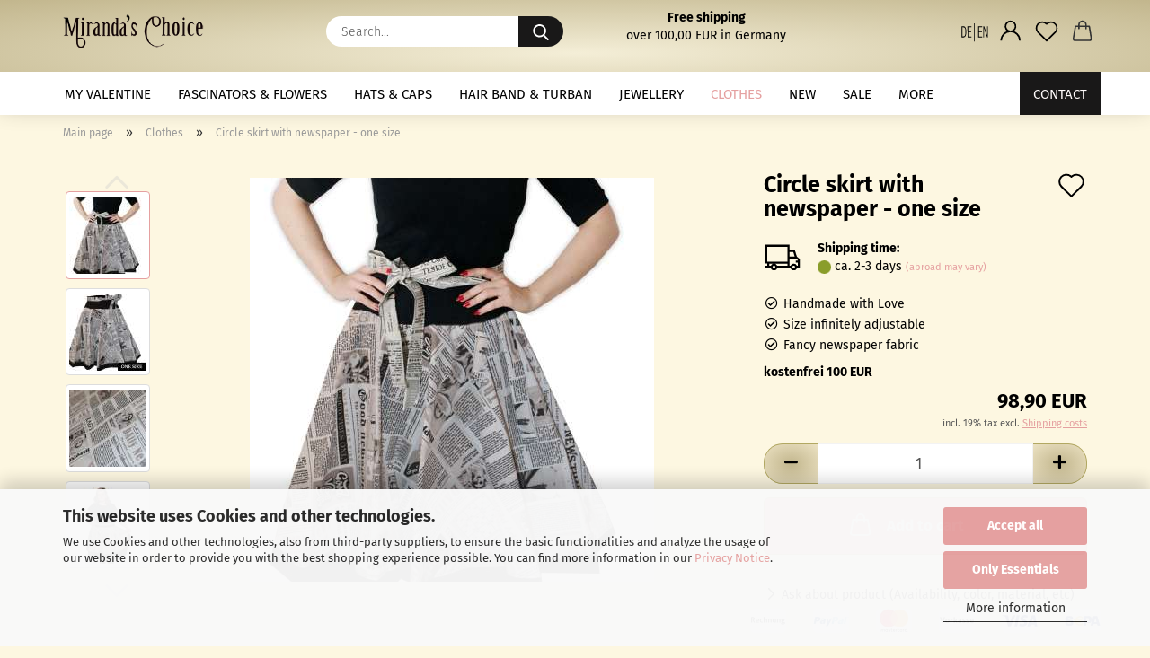

--- FILE ---
content_type: text/html; charset=utf-8
request_url: https://www.miranda-s-choice.de/en/lipstick-one-size.html
body_size: 30009
content:
<!DOCTYPE html> <html xmlns="http://www.w3.org/1999/xhtml" dir="ltr" lang="en"> <head> <script
						async
                        							data-src='/public/6979d823a5e73.js'
							type="as-oil"
							data-type="text/javascript"
							data-purposes="4"
							data-managed="as-oil"
										></script> <script
					async
                    						data-src='/public/6979d8238eb28.js'
						type="as-oil"
						data-type="text/javascript"
						data-purposes="4"
						data-managed="as-oil"
								></script> <script
					data-managed="as-oil"
					data-type="text/javascript"
					data-purposes="4"
					type="as-oil"
			>
								var gaDisable = 'ga-disable-UA-164012222-1';

			if (document.cookie.indexOf(gaDisable + '=true') > -1) {
				window[gaDisable] = true;
			}

			function gaOptOut() {
				document.cookie = gaDisable + '=true; expires=Thu, 31 Dec 2099 23:59:59 UTC; path=/';
				window[gaDisable] = true;
				console.log('Disabled Google-Analytics Tracking');
			}

			function gaOptout() {
				gaOptOut();
			}

			function checkGaOptOutAnchor() {
				if (location.hash.substr(1) === 'gaOptOut') {
					gaOptOut();
				}
			}

			checkGaOptOutAnchor();
			window.addEventListener('hashchange', checkGaOptOutAnchor);
			
			window.dataLayer = window.dataLayer || [];
			
			function gtag() {
				dataLayer.push(arguments);
			}
			

			gtag('js', new Date());

						gtag('config', 'UA-164012222-1', { 'anonymize_ip': true });
			
					</script> <meta name="viewport" content="width=device-width, initial-scale=1, minimum-scale=1.0" /> <meta http-equiv="Content-Type" content="text/html; charset=utf-8" /> <meta name="language" content="en" /> <meta name="keywords" content="flexi-fix, onesize, one-size, one size, black, white, colourful, comic, collage, ads, advertising, icons, iconic, lipstick, newspaper, newspaper-snippets, cotton, Elegant, Vintage, Swing, Petticoat, Rocknroll, Rock, Rock n Roll, Roll, Rock and roll, circular skirt, skirt, swing skirt, Retro, Rockabilly, Mirandas choice, kleinkariert, miranda's choice, miranda, choice" /> <meta name="description" content="With this rockabilly style skirt made of sturdy cotton with a cool print of an old newspaper and icons reminiscent of advertising posters of the 50s..." /> <title>Circle skirt black white with newspaper/ Pin Up motif</title> <meta property="og:title" content="Circle skirt with newspaper - one size" /> <meta property="og:site_name" content="Miranda's Choice" /> <meta property="og:locale" content="en_EN" /> <meta property="og:type" content="product" /> <meta property="og:description" content="With this rockabilly style skirt made of sturdy cotton with a cool print of an old newspaper and icons reminiscent of advertising posters of the 50s..." /> <meta property="og:image" content="https://www.miranda-s-choice.de/images/product_images/info_images/Tellerrock-zeitung03Kopie.jpg" /> <meta property="og:image" content="https://www.miranda-s-choice.de/images/product_images/info_images/zeitung-neu1.jpg" /> <meta property="og:image" content="https://www.miranda-s-choice.de/images/product_images/info_images/IMG_4322.JPG" /> <meta property="og:image" content="https://www.miranda-s-choice.de/images/product_images/info_images/IMG_2499.jpg" /> <meta property="og:image" content="https://www.miranda-s-choice.de/images/product_images/info_images/IMG_0397.jpg" /> <meta property="og:image" content="https://www.miranda-s-choice.de/images/product_images/info_images/ZUSATZproduktbiler-neu/DETAILonesize-fitsall.jpg" /> <base href="https://www.miranda-s-choice.de/" /> <link rel="shortcut icon" href="https://www.miranda-s-choice.de/images/logos/favicon.ico" type="image/x-icon" /> <link rel="apple-touch-icon" href="https://www.miranda-s-choice.de/images/logos/favicon.png" /> <link id="main-css" type="text/css" rel="stylesheet" href="public/theme/styles/system/main.min.css?bust=1769593253" /> <meta name="robots" content="noindex,follow" /> <link rel="canonical" href="https://www.miranda-s-choice.de/en/lipstick-one-size.html" /> <meta property="og:url" content="https://www.miranda-s-choice.de/en/lipstick-one-size.html"> <link rel="alternate" hreflang="x-default" href="https://www.miranda-s-choice.de/de/lipstick-one-size.html" /> <link rel="alternate" hreflang="en" href="https://www.miranda-s-choice.de/en/lipstick-one-size.html" /> <link rel="alternate" hreflang="de" href="https://www.miranda-s-choice.de/de/lipstick-one-size.html" /> <script src="https://cdn.gambiohub.com/sdk/1.2.0/dist/bundle.js"></script><script>var payPalText = {"ecsNote":"Please choose your PayPal payment method.","paypalUnavailable":"PayPal is unavailable for this transaction at the moment.","errorContinue":"continue","continueToPayPal":"Continue to","errorCheckData":"An error has occurred. Please check the data you entered."};var payPalButtonSettings = {"env":"live","commit":false,"style":{"label":"checkout","shape":"rect","color":"silver","layout":"vertical","tagline":false},"locale":"","fundingCardAllowed":true,"fundingELVAllowed":true,"fundingCreditAllowed":false,"createPaymentUrl":"https:\/\/www.miranda-s-choice.de\/shop.php?do=PayPalHub\/CreatePayment&initiator=ecs","authorizedPaymentUrl":"https:\/\/www.miranda-s-choice.de\/shop.php?do=PayPalHub\/AuthorizedPayment&initiator=ecs","checkoutUrl":"https:\/\/www.miranda-s-choice.de\/shop.php?do=PayPalHub\/RedirectGuest","useVault":false,"usePayNow":false,"jssrc":"https:\/\/www.paypal.com\/sdk\/js?client-id=AVEjCpwSc-e9jOY8dHKoTUckaKtPo0shiwe_T2rKtxp30K4TYGRopYjsUS6Qmkj6bILd7Nt72pbMWCXe&commit=false&intent=capture&components=buttons%2Cmarks%2Cmessages%2Cfunding-eligibility%2Cgooglepay%2Capplepay%2Ccard-fields&integration-date=2021-11-25&enable-funding=paylater&merchant-id=T6AN9EKUYAYPL&currency=EUR","partnerAttributionId":"GambioGmbH_Cart_Hub_PPXO","createOrderUrl":"https:\/\/www.miranda-s-choice.de\/shop.php?do=PayPalHub\/CreateOrder&initiator=ecs","getOrderUrl":"https:\/\/www.miranda-s-choice.de\/shop.php?do=PayPalHub\/GetOrder","approvedOrderUrl":"https:\/\/www.miranda-s-choice.de\/shop.php?do=PayPalHub\/ApprovedOrder&initiator=ecs","paymentApproved":false,"developmentMode":false,"cartAmount":0};var jsShoppingCart = {"languageCode":"en","verifySca":"https:\/\/www.miranda-s-choice.de\/shop.php?do=PayPalHub\/VerifySca","totalAmount":"0.00","currency":"EUR","env":"live","commit":false,"style":{"label":"checkout","shape":"rect","color":"silver","layout":"vertical","tagline":false},"locale":"","fundingCardAllowed":true,"fundingELVAllowed":true,"fundingCreditAllowed":false,"createPaymentUrl":"https:\/\/www.miranda-s-choice.de\/shop.php?do=PayPalHub\/CreatePayment&initiator=ecs","authorizedPaymentUrl":"https:\/\/www.miranda-s-choice.de\/shop.php?do=PayPalHub\/AuthorizedPayment&initiator=ecs","checkoutUrl":"https:\/\/www.miranda-s-choice.de\/shop.php?do=PayPalHub\/RedirectGuest","useVault":false,"usePayNow":false,"jssrc":"https:\/\/www.paypal.com\/sdk\/js?client-id=AVEjCpwSc-e9jOY8dHKoTUckaKtPo0shiwe_T2rKtxp30K4TYGRopYjsUS6Qmkj6bILd7Nt72pbMWCXe&commit=false&intent=capture&components=buttons%2Cmarks%2Cmessages%2Cfunding-eligibility%2Cgooglepay%2Capplepay%2Ccard-fields&integration-date=2021-11-25&enable-funding=paylater&merchant-id=T6AN9EKUYAYPL&currency=EUR","partnerAttributionId":"GambioGmbH_Cart_Hub_PPXO","createOrderUrl":"https:\/\/www.miranda-s-choice.de\/shop.php?do=PayPalHub\/CreateOrder&initiator=ecs","getOrderUrl":"https:\/\/www.miranda-s-choice.de\/shop.php?do=PayPalHub\/GetOrder","approvedOrderUrl":"https:\/\/www.miranda-s-choice.de\/shop.php?do=PayPalHub\/ApprovedOrder&initiator=ecs","paymentApproved":false,"developmentMode":false,"cartAmount":0};var payPalBannerSettings = {"useVault":false,"usePayNow":false,"jssrc":"https:\/\/www.paypal.com\/sdk\/js?client-id=AVEjCpwSc-e9jOY8dHKoTUckaKtPo0shiwe_T2rKtxp30K4TYGRopYjsUS6Qmkj6bILd7Nt72pbMWCXe&commit=false&intent=capture&components=buttons%2Cmarks%2Cmessages%2Cfunding-eligibility%2Cgooglepay%2Capplepay%2Ccard-fields&integration-date=2021-11-25&enable-funding=paylater&merchant-id=T6AN9EKUYAYPL&currency=EUR","partnerAttributionId":"GambioGmbH_Cart_Hub_PPXO","positions":{"cartBottom":{"placement":"cart","style":{"layout":"text","logo":{"type":"primary"},"text":{"color":"black"},"color":"blue","ratio":"1x1"}},"product":{"placement":"product","style":{"layout":"text","logo":{"type":"primary"},"text":{"color":"black"},"color":"blue","ratio":"1x1"}}},"currency":"EUR","cartAmount":0,"productsPrice":98.9};</script><script id="paypalconsent" type="application/json">{"purpose_id":null}</script><script src="GXModules/Gambio/Hub/Shop/Javascript/PayPalLoader-bust_1769517022.js" async></script><link rel="stylesheet" href="https://cdn.gambiohub.com/sdk/1.2.0/dist/css/gambio_hub.css"> </head> <body class="page-product-info" data-gambio-namespace="https://www.miranda-s-choice.de/public/theme/javascripts/system" data-jse-namespace="https://www.miranda-s-choice.de/JSEngine/build" data-gambio-controller="initialize" data-gambio-widget="input_number responsive_image_loader transitions header image_maps modal history dropdown core_workarounds anchor" data-input_number-separator="," data-xycons-namespace="https://www.miranda-s-choice.de/GXModules/Xycons" > <div id="outer-wrapper" > <header id="header" class="navbar"> <div class="inside"> <div class="row"> <div class="navbar-header"> <a class="navbar-brand" href="https://www.miranda-s-choice.de/en/" title="Miranda&#039;s Choice"> <img id="main-header-logo" class="img-responsive" src="https://www.miranda-s-choice.de/images/logos/logo_nebeneinander01_logo.png" alt="Miranda&#039;s Choice-Logo"> </a> <button type="button" class="navbar-toggle cart-icon" data-toggle="cart"> <svg width="24" xmlns="http://www.w3.org/2000/svg" viewBox="0 0 40 40"><defs><style>.cls-1{fill:none;}</style></defs><title>cart</title><g id="Ebene_2" data-name="Ebene 2"><g id="Ebene_1-2" data-name="Ebene 1"><path d="M31,13.66a1.08,1.08,0,0,0-1.07-1H26.08V11.28a6.31,6.31,0,0,0-12.62,0v1.36H9.27a1,1,0,0,0-1,1L5.21,32A3.8,3.8,0,0,0,9,35.8H30.19A3.8,3.8,0,0,0,34,31.94Zm-15.42-1V11.28a4.2,4.2,0,0,1,8.39,0v1.35Zm-1.06,5.59a1.05,1.05,0,0,0,1.06-1.06v-2.4H24v2.4a1.06,1.06,0,0,0,2.12,0v-2.4h2.84L31.86,32a1.68,1.68,0,0,1-1.67,1.68H9a1.67,1.67,0,0,1-1.68-1.61l2.94-17.31h3.19v2.4A1.06,1.06,0,0,0,14.51,18.22Z"/></g></g></svg> <span class="cart-products-count hidden">
            0
        </span> </button> </div> <div data-comfort_search-namespace="GXModules/Gambio/ComfortSearch/Shop/Javascript" data-comfort_search-controller="comfort_search_result" data-comfort_search_result-replaceSuggestionLayout="0"> <div class="navbar-search collapse"> <form role="search" action="en/advanced_search_result.php" method="get" data-gambio-widget="live_search"> <div class="navbar-search-input-group input-group"> <input type="text" id="search-field-input" name="keywords" placeholder="Search..." class="form-control search-input" autocomplete="off" /> <button aria-label="Search..." type="submit"> <img src="public/theme/images/svgs/search.svg" class="gx-search-input svg--inject" alt="search icon"> </button> <label for="search-field-input" class="control-label sr-only">Search...</label> </div> <input type="hidden" value="1" name="inc_subcat" /> <div class="search-result-container"></div> </form> </div> </div> <div class="custom-container"> <div class="inside"> <p style="text-align: center;"> <span style="font-size:14px;"><a href="https://www.miranda-s-choice.de/en/info/Versand-und-Zahlungsbedingungen.html"><span style="color:#000000;"><strong>Free shipping</strong></span></a><br />
	over 100,00 EUR in Germany</span><br />
	&nbsp;
</p> </div> </div> <div class="navbar-secondary hidden-xs"> <div id="topbar-container"> <div class=""> <nav class="navbar-inverse" data-gambio-widget="menu link_crypter" data-menu-switch-element-position="false" data-menu-events='{"desktop": ["click"], "mobile": ["click"]}' data-menu-ignore-class="dropdown-menu"> <ul class="nav navbar-nav"> <li class="dropdown navbar-topbar-item first"> <a href="#" aria-label="Sprache DE / Language EN" title="Sprache DE / Language EN" role="button" class="dropdown-toggle" data-toggle-hover="dropdown"> <span class="language-code hidden-xs"> <svg version="1.1" id="Ebene_1" xmlns="http://www.w3.org/2000/svg" xmlns:xlink="http://www.w3.org/1999/xlink" x="0px" y="0px" width="595.275px" height="841.891px" viewBox="0 0 595.275 841.891" enable-background="new 0 0 595.275 841.891" xml:space="preserve"> <title>globe</title> <g transform="translate(0.000000,274.000000) scale(0.100000,-0.100000)"> <path d="M2850.927-689.451v-2050h66.934h66.934v2050v2050h-66.934h-66.934V-689.451z"/> <path d="M56.377-562.385v-1248.638l272.754,6.787c262.725,5.078,274.443,6.758,359.785,55.898
		c212.52,116.914,331.333,357.471,388.223,781.03c31.792,235.498,13.389,835.254-31.792,1031.782
		c-65.259,282.939-179.053,469.297-338.027,559.092c-88.682,49.131-97.051,50.83-369.819,55.903l-281.123,6.787V-562.385z
		 M635.366,433.811c65.259-37.266,153.95-152.48,187.417-243.965c70.283-191.445,78.652-276.157,78.652-735.283
		c-1.675-389.678-5.02-459.131-36.816-596.377c-38.486-167.715-78.647-257.519-148.931-342.226
		c-71.953-86.396-125.508-105.029-306.23-108.418l-160.64-3.398l-5.02,1016.533c-1.675,559.092,0,1025,3.345,1033.467
		C255.503,477.864,590.181,459.226,635.366,433.811z"/> <path d="M1364.961-557.302l5.02-1241.855l431.729-5.078l430.058-3.398v101.66v101.65H1888.73h-343.047v499.795v499.785h326.309
		h326.308v101.655v101.655h-326.308h-326.309V30.588v432.026h343.047h343.037v110.127v110.117h-435.078h-435.078L1364.961-557.302z"
		/> <path d="M3729.443,662.532c-5.01-11.855-6.699-570.947-5.01-1241.855l5.01-1219.834h435.078h435.078l5.029,96.572l5.01,98.262
		l-348.057,3.389l-348.057,5.078v491.328v491.318l322.959,5.078l321.279,3.389v101.655v101.655h-326.309h-326.309V30.588v432.026
		l348.076,3.389l346.377,5.083v101.655v101.655l-431.729,5.073C3831.513,682.859,3734.472,679.47,3729.443,662.532z"/> <path d="M4875.712-560.686v-1246.948h75.313h75.293l5.01,759.004c1.689,416.787,1.689,882.686-1.66,1035.171
		c-1.689,154.175,0,276.157,3.35,271.074c5.01-5.083,41.836-125.371,83.672-269.375
		c41.836-144.009,187.402-604.839,322.959-1024.995l249.326-762.402h90.371h92.031v1236.772V674.397l-80.322,5.073l-78.643,5.088
		V-320.11c0-552.31,0-1011.45,0-1021.606c0-8.477-95.4,276.152-210.84,635.322c-115.469,359.18-264.414,816.616-331.348,1016.533
		l-118.809,364.258l-87.021,5.073l-88.682,5.088V-560.686z"/> </g> </svg> <span class="topbar-label">Sprache DE / Language EN</span> </span> <span class="visible-xs-block"> <span class="fa fa-globe"></span> <span class="topbar-label">&nbsp;Language</span> </span> </a> <ul class="level_2 dropdown-menu"> <li> <form action="/en/lipstick-one-size.html" method="POST" class="form-horizontal"> <div class="form-group"> <label for="language-switch-dropdown">Sprache DE / Language EN</label> <select id="language-switch-dropdown" name="language" class="form-control"> <option value="de">Deutsch</option> <option value="en" selected="selected">English</option> </select> </div> <div class="form-group"> <label for="currency-switch-dropdown" style="display: inline">USD / EUR
																    <select id="currency-switch-dropdown" name="currency" class="form-control"> <option value="EUR" selected="selected">EUR</option> <option value="USD">USD</option> <option value="CHF">CHF</option> </select> </label> </div> <div class="form-group"> <label for="countries-switch-dropdown" style="display: inline">Delivery country
																    <select id="countries-switch-dropdown" name="switch_country" class="form-control"> <option value="AU" >Australia</option> <option value="AT" >Austria</option> <option value="BY" >Belarus</option> <option value="BE" >Belgium</option> <option value="CA" >Canada</option> <option value="HR" >Croatia</option> <option value="CY" >Cyprus</option> <option value="CZ" >Czech Republic</option> <option value="EE" >Estonia</option> <option value="FJ" >Fiji</option> <option value="FI" >Finland</option> <option value="FR" >France</option> <option value="DE" selected>Germany</option> <option value="HU" >Hungary</option> <option value="IS" >Iceland</option> <option value="IE" >Ireland</option> <option value="IL" >Israel</option> <option value="IT" >Italy</option> <option value="JP" >Japan</option> <option value="LV" >Latvia</option> <option value="LI" >Liechtenstein</option> <option value="LT" >Lithuania</option> <option value="LU" >Luxembourg</option> <option value="MT" >Malta</option> <option value="MX" >Mexico</option> <option value="ME" >Montenegro</option> <option value="NL" >Netherlands</option> <option value="NO" >Norway</option> <option value="RO" >Romania</option> <option value="CH" >Switzerland</option> <option value="UA" >Ukraine</option> <option value="US" >United States of America</option> </select> </label> </div> <div class="dropdown-footer row"> <input type="submit" class="btn btn-primary btn-block" value="Save" title="Save" /> </div> </form> </li> </ul> </li> <li class="dropdown navbar-topbar-item"> <a title="Login" href="/en/lipstick-one-size.html#" class="dropdown-toggle" data-toggle-hover="dropdown" role="button" aria-label="Login"> <span class="language-code hidden-xs"> <svg width="24" xmlns="http://www.w3.org/2000/svg" viewBox="0 0 40 40"><defs><style>.cls-1{fill:none;}</style></defs><title></title><g id="Ebene_2" data-name="Ebene 2"><g id="Ebene_1-2" data-name="Ebene 1"><path d="M30.21,24.43a15,15,0,0,0-5.68-3.56,8.64,8.64,0,1,0-9.78,0,15,15,0,0,0-5.68,3.56A14.87,14.87,0,0,0,4.7,35H7a12.61,12.61,0,0,1,25.22,0h2.34A14.88,14.88,0,0,0,30.21,24.43ZM19.64,20.06A6.31,6.31,0,1,1,26,13.75,6.31,6.31,0,0,1,19.64,20.06Z"/></g></g></svg> </span> <span class="visible-xs-inline"> <span class="fa fa-user-o"></span> </span> <span class="topbar-label">Login</span> </a> <ul class="dropdown-menu dropdown-menu-login arrow-top"> <li class="arrow"></li> <li class="dropdown-header hidden-xs">Log in</li> <li> <form action="https://www.miranda-s-choice.de/en/login.php?action=process" method="post" class="form-horizontal"> <input type="hidden" name="return_url" value="https://www.miranda-s-choice.de/en/lipstick-one-size.html"> <input type="hidden" name="return_url_hash" value="f7efa39769762ea1a95f3f5f08051cc3c30659986bafe78c6e9e7ef02380139f"> <div class="form-group"> <label for="box-login-dropdown-login-username" class="form-control sr-only">Email</label> <input autocomplete="username" type="email" id="box-login-dropdown-login-username" class="form-control" placeholder="Email" name="email_address" aria-label="Email" oninput="this.setCustomValidity('')" oninvalid="this.setCustomValidity('Please enter a valid email address')" /> </div> <div class="form-group password-form-field" data-gambio-widget="show_password"> <label for="box-login-dropdown-login-password" class="form-control sr-only">Password</label> <input autocomplete="current-password" type="password" id="box-login-dropdown-login-password" class="form-control" placeholder="Password" name="password" /> <button class="btn show-password hidden" type="button"> <i class="fa fa-eye" aria-hidden="true"></i> <span class="sr-only">Toggle Password View</span> </button> </div> <div class="dropdown-footer row"> <input type="submit" class="btn btn-primary btn-block" value="Login" /> <ul> <li> <a title="Create a new account" href="https://www.miranda-s-choice.de/en/shop.php?do=CreateRegistree">
												Create a new account
											</a> </li> <li> <a title="Forgot password?" href="https://www.miranda-s-choice.de/en/password_double_opt.php">
												Forgot password?
											</a> </li> </ul> </div> </form> </li> </ul> </li> <li class="navbar-topbar-item"> <a href="https://www.miranda-s-choice.de/en/wish_list.php" aria-label="Wish list" class="dropdown-toggle" title="Show wish list"> <span class="language-code hidden-xs"> <svg width="24" xmlns="http://www.w3.org/2000/svg" viewBox="0 0 40 40"><defs><style>.cls-1{fill:none;}</style></defs><title></title><g id="Ebene_2" data-name="Ebene 2"><g id="Ebene_1-2" data-name="Ebene 1"><path d="M19.19,36a1.16,1.16,0,0,0,1.62,0l12.7-12.61A10,10,0,0,0,20,8.7,10,10,0,0,0,6.5,23.42ZM8.12,10.91a7.6,7.6,0,0,1,5.49-2.26A7.46,7.46,0,0,1,19,10.88l0,0,.18.18a1.15,1.15,0,0,0,1.63,0l.18-.18A7.7,7.7,0,0,1,31.89,21.79L20,33.58,8.12,21.79A7.74,7.74,0,0,1,8.12,10.91Z"/></g></g></svg> </span> <span class="visible-xs-inline"> <span class="fa fa-heart-o"></span> </span> <span class="topbar-label">Wish list</span> </a> </li> <li class="dropdown navbar-topbar-item topbar-cart" data-gambio-widget="cart_dropdown"> <a title="Shopping cart" aria-label="Shopping cart" role="button" class="dropdown-toggle" href="/en/lipstick-one-size.html#" data-toggle="cart" > <span class="cart-info-wrapper"> <svg width="24" xmlns="http://www.w3.org/2000/svg" viewBox="0 0 40 40"><defs><style>.cls-1{fill:none;}</style></defs><title></title><g id="Ebene_2" data-name="Ebene 2"><g id="Ebene_1-2" data-name="Ebene 1"><path d="M31,13.66a1.08,1.08,0,0,0-1.07-1H26.08V11.28a6.31,6.31,0,0,0-12.62,0v1.36H9.27a1,1,0,0,0-1,1L5.21,32A3.8,3.8,0,0,0,9,35.8H30.19A3.8,3.8,0,0,0,34,31.94Zm-15.42-1V11.28a4.2,4.2,0,0,1,8.39,0v1.35Zm-1.06,5.59a1.05,1.05,0,0,0,1.06-1.06v-2.4H24v2.4a1.06,1.06,0,0,0,2.12,0v-2.4h2.84L31.86,32a1.68,1.68,0,0,1-1.67,1.68H9a1.67,1.67,0,0,1-1.68-1.61l2.94-17.31h3.19v2.4A1.06,1.06,0,0,0,14.51,18.22Z"/></g></g></svg> <span class="topbar-label"> <br /> <span class="products">
									0,00 EUR
								</span> </span> <span class="cart-products-count edge hidden"> </span> </span> </a> </li> </ul> </nav> </div> </div> </div> </div> </div> <div id="offcanvas-cart-overlay"></div> <div id="offcanvas-cart-content"> <button aria-label="Close Shopping cart" data-toggle="cart" class="offcanvas-cart-close c-hamburger c-hamburger--htx"> <span></span>
            Menu
        </button> <ul class="dropdown-menu arrow-top cart-dropdown cart-empty"> <li class="arrow"></li> <li class="cart-dropdown-inside"> <div class="cart-empty">
							You do not have any products in your shopping cart yet.
						</div> </li> </ul> </div> <noscript> <div class="alert alert-danger noscript-notice" role="alert">
			JavaScript is not activated in your browser. Please activate JavaScript to have access to all shop functions and all shop content.
		</div> </noscript> <div id="categories"> <div class="navbar-collapse collapse"> <nav class="navbar-default navbar-categories" data-gambio-widget="menu"> <ul class="level-1 nav navbar-nav"> <li class="level-1-child" data-id="273"> <a class="dropdown-toggle" href="https://www.miranda-s-choice.de/en/my-valentine/" title="My Valentine">
                                                
                                                    My Valentine
                                                
                                                                                            </a> </li> <li class="dropdown level-1-child" data-id="41"> <a class="dropdown-toggle" href="https://www.miranda-s-choice.de/en/fascintors-and-hair-flowers/" title="Fascinators &amp; Flowers">
                                                
                                                    Fascinators &amp; Flowers
                                                
                                                                                            </a> <ul data-level="2" class="level-2 dropdown-menu dropdown-menu-child"> <li class="enter-category hidden-sm hidden-md hidden-lg show-more"> <a class="dropdown-toggle" href="https://www.miranda-s-choice.de/en/fascintors-and-hair-flowers/" title="Fascinators &amp; Flowers">
                                                                        
                                                                            show Fascinators & Flowers
                                                                        
                                                                    </a> </li> <li class="level-2-child"> <a href="https://www.miranda-s-choice.de/en/fascintors-and-hair-flowers/all-fascinators/" title="Fascinators (worn more to the side)">
                                                                            Fascinators (worn more to the side)
                                                                        </a> </li> <li class="level-2-child"> <a href="https://www.miranda-s-choice.de/en/half-hats/" title="Half Hats (elongated)">
                                                                            Half Hats (elongated)
                                                                        </a> </li> <li class="level-2-child"> <a href="https://www.miranda-s-choice.de/en/fascintors-and-hair-flowers/mini-fascinators/" title="Mini Fascinators">
                                                                            Mini Fascinators
                                                                        </a> </li> <li class="level-2-child"> <a href="https://www.miranda-s-choice.de/en/fascintors-and-hair-flowers/Big-Headdress-173/" title="Big Headdress">
                                                                            Big Headdress
                                                                        </a> </li> <li class="level-2-child"> <a href="https://www.miranda-s-choice.de/en/hair-flowers/" title="Hair flowers">
                                                                            Hair flowers
                                                                        </a> </li> <li class="level-2-child"> <a href="https://www.miranda-s-choice.de/en/fascintors-and-hair-flowers/hochzeit-braut/" title="Wedding">
                                                                            Wedding
                                                                        </a> </li> <li class="enter-category hidden-more hidden-xs"> <a class="dropdown-toggle col-xs-6" href="https://www.miranda-s-choice.de/en/fascintors-and-hair-flowers/" title="Fascinators &amp; Flowers">show Fascinators & Flowers</a> <span class="close-menu-container col-xs-6"> <span class="close-flyout"><i class="fa fa-close"></i></span> </span> </li> </ul> </li> <li class="dropdown level-1-child" data-id="70"> <a class="dropdown-toggle" href="https://www.miranda-s-choice.de/en/vintage-hats/" title="Hats &amp; Caps">
                                                
                                                    Hats &amp; Caps
                                                
                                                                                            </a> <ul data-level="2" class="level-2 dropdown-menu dropdown-menu-child"> <li class="enter-category hidden-sm hidden-md hidden-lg show-more"> <a class="dropdown-toggle" href="https://www.miranda-s-choice.de/en/vintage-hats/" title="Hats &amp; Caps">
                                                                        
                                                                            show Hats & Caps
                                                                        
                                                                    </a> </li> <li class="level-2-child"> <a href="https://www.miranda-s-choice.de/en/vintage-hats/pillbox-hat/" title="Hats with fabric: Pillbox, velvet Hat & Co">
                                                                            Hats with fabric: Pillbox, velvet Hat & Co
                                                                        </a> </li> <li class="dropdown level-2-child"> <a href="https://www.miranda-s-choice.de/en/vintage-hats/baret/" title="Berets, ear warmers & scarves">
                                                                            Berets, ear warmers & scarves
                                                                        </a> <ul data-level="3" class="level-3 dropdown-menu dropdown-menu-child"> <li class="enter-category"> <a href="https://www.miranda-s-choice.de/en/vintage-hats/baret/" title="Berets, ear warmers & scarves" class="dropdown-toggle">
                                                                                        show Berets, ear warmers & scarves
                                                                                    </a> </li> <li class="level-3-child"> <a href="https://www.miranda-s-choice.de/en/vintage-hats/baret/berets/" title="Berets">
                                                                                                Berets
                                                                                            </a> </li> <li class="level-3-child"> <a href="https://www.miranda-s-choice.de/en/vintage-hats/baret/ear-warmers-marple-scarves/" title="Ear warmers & marple scarves">
                                                                                                Ear warmers & marple scarves
                                                                                            </a> </li> </ul> </li> <li class="level-2-child"> <a href="https://www.miranda-s-choice.de/en/vintage-hats/straw-hats/" title="Strawhats">
                                                                            Strawhats
                                                                        </a> </li> <li class="level-2-child"> <a href="https://www.miranda-s-choice.de/en/big-hats/" title="Big hats">
                                                                            Big hats
                                                                        </a> </li> <li class="level-2-child"> <a href="https://www.miranda-s-choice.de/en/vintage-hats/hat-flowers/" title="Hat flowers">
                                                                            Hat flowers
                                                                        </a> </li> <li class="level-2-child"> <a href="https://www.miranda-s-choice.de/en/side-cap/" title="Side cap">
                                                                            Side cap
                                                                        </a> </li> <li class="enter-category hidden-more hidden-xs"> <a class="dropdown-toggle col-xs-6" href="https://www.miranda-s-choice.de/en/vintage-hats/" title="Hats &amp; Caps">show Hats & Caps</a> <span class="close-menu-container col-xs-6"> <span class="close-flyout"><i class="fa fa-close"></i></span> </span> </li> </ul> </li> <li class="dropdown level-1-child" data-id="56"> <a class="dropdown-toggle" href="https://www.miranda-s-choice.de/en/hairbands-turbans/" title="Hair band &amp; Turban">
                                                
                                                    Hair band &amp; Turban
                                                
                                                                                            </a> <ul data-level="2" class="level-2 dropdown-menu dropdown-menu-child"> <li class="enter-category hidden-sm hidden-md hidden-lg show-more"> <a class="dropdown-toggle" href="https://www.miranda-s-choice.de/en/hairbands-turbans/" title="Hair band &amp; Turban">
                                                                        
                                                                            show Hair band & Turban
                                                                        
                                                                    </a> </li> <li class="level-2-child"> <a href="https://www.miranda-s-choice.de/en/hairbands-turbans/short-hairbands/" title="Short Hairbands">
                                                                            Short Hairbands
                                                                        </a> </li> <li class="level-2-child"> <a href="https://www.miranda-s-choice.de/en/hairbands-turbans/easy-turban-pre-tied/" title="Easy Turban (pre-tied)">
                                                                            Easy Turban (pre-tied)
                                                                        </a> </li> <li class="level-2-child"> <a href="https://www.miranda-s-choice.de/en/hairbands-turbans/turban-hairbands-with-wire/" title="Turban hairbands with wire">
                                                                            Turban hairbands with wire
                                                                        </a> </li> <li class="enter-category hidden-more hidden-xs"> <a class="dropdown-toggle col-xs-6" href="https://www.miranda-s-choice.de/en/hairbands-turbans/" title="Hair band &amp; Turban">show Hair band & Turban</a> <span class="close-menu-container col-xs-6"> <span class="close-flyout"><i class="fa fa-close"></i></span> </span> </li> </ul> </li> <li class="dropdown level-1-child" data-id="106"> <a class="dropdown-toggle" href="https://www.miranda-s-choice.de/en/vintage-jewellery/" title="Jewellery">
                                                
                                                    Jewellery
                                                
                                                                                            </a> <ul data-level="2" class="level-2 dropdown-menu dropdown-menu-child"> <li class="enter-category hidden-sm hidden-md hidden-lg show-more"> <a class="dropdown-toggle" href="https://www.miranda-s-choice.de/en/vintage-jewellery/" title="Jewellery">
                                                                        
                                                                            show Jewellery
                                                                        
                                                                    </a> </li> <li class="level-2-child"> <a href="https://www.miranda-s-choice.de/en/vintage-jewellery/vintage-earrings/" title="Earrings">
                                                                            Earrings
                                                                        </a> </li> <li class="level-2-child"> <a href="https://www.miranda-s-choice.de/en/vintage-jewellery/Necklaces/" title="Necklaces">
                                                                            Necklaces
                                                                        </a> </li> <li class="level-2-child"> <a href="https://www.miranda-s-choice.de/en/vintage-jewellery/jewellery-sets/" title="Jewellery Sets">
                                                                            Jewellery Sets
                                                                        </a> </li> <li class="level-2-child"> <a href="https://www.miranda-s-choice.de/en/vintage-jewellery/corsage-flowers/" title="Flower Brooches">
                                                                            Flower Brooches
                                                                        </a> </li> <li class="level-2-child"> <a href="https://www.miranda-s-choice.de/en/vintage-jewellery/fans/" title="Fans">
                                                                            Fans
                                                                        </a> </li> <li class="enter-category hidden-more hidden-xs"> <a class="dropdown-toggle col-xs-6" href="https://www.miranda-s-choice.de/en/vintage-jewellery/" title="Jewellery">show Jewellery</a> <span class="close-menu-container col-xs-6"> <span class="close-flyout"><i class="fa fa-close"></i></span> </span> </li> </ul> </li> <li class="level-1-child active" data-id="1"> <a class="dropdown-toggle" href="https://www.miranda-s-choice.de/en/skirts/" title="Clothes">
                                                
                                                    Clothes
                                                
                                                                                            </a> </li> <li class="level-1-child" data-id="224"> <a class="dropdown-toggle" href="https://www.miranda-s-choice.de/en/new/" title="NEW">
                                                
                                                    NEW
                                                
                                                                                            </a> </li> <li class="level-1-child" data-id="8"> <a class="dropdown-toggle" href="https://www.miranda-s-choice.de/en/sale/" title="Sale">
                                                
                                                    Sale
                                                
                                                                                            </a> </li> <li class="level-1-child" data-id="279"> <a class="dropdown-toggle" href="https://www.miranda-s-choice.de/en/product-party/" title="Product Party">
                                                
                                                    Product Party
                                                
                                                                                            </a> </li> <li class="level-1-child" data-id="48"> <a class="dropdown-toggle" href="https://www.miranda-s-choice.de/en/gifts/" title="Gifts">
                                                
                                                    Gifts
                                                
                                                                                            </a> </li> <li class="level-1-child" data-id="105"> <a class="dropdown-toggle" href="https://www.miranda-s-choice.de/en/star-collection/" title="★Collection">
                                                
                                                    ★Collection
                                                
                                                                                            </a> </li> <li class="level-1-child" data-id="59"> <a class="dropdown-toggle" href="https://www.miranda-s-choice.de/en/custom-made-design/" title="Custom made">
                                                
                                                    Custom made
                                                
                                                                                            </a> </li> <li id="mainNavigation" class="custom custom-entries hidden-xs"> <a data-id="top_custom-0" href="https://www.miranda-s-choice.de/en/info/contact.html" target="_self" title="Contact">
									Contact
							</a> </li> <script id="mainNavigation-menu-template" type="text/mustache">
                
				    <li id="mainNavigation" class="custom custom-entries hidden-xs">
                        <a v-for="(item, index) in items" href="javascript:;" @click="goTo(item.content)">
                            {{item.title}}
                        </a>
                    </li>
                
            </script> <li class="dropdown custom topmenu-content visible-xs" data-id="top_custom-0"> <a class="dropdown-toggle" href="https://www.miranda-s-choice.de/en/info/contact.html" target="_self" title="Contact">
								Contact
							</a> </li> <li class="dropdown dropdown-more" style="display: none"> <a class="dropdown-toggle" href="#" title="">
                                        More
                                    </a> <ul class="level-2 dropdown-menu ignore-menu"></ul> </li> </ul> </nav> </div> </div> </header> <button id="meco-overlay-menu-toggle" aria-label="Close Shopping cart" data-toggle="menu" class="c-hamburger c-hamburger--htx visible-xs-block"> <span></span> Menu
				</button> <div id="meco-overlay-menu"> <div class="meco-overlay-menu-search"> <div data-comfort_search-namespace="GXModules/Gambio/ComfortSearch/Shop/Javascript" data-comfort_search-controller="comfort_search_result" data-comfort_search_result-replaceSuggestionLayout="0"> <div class=" collapse"> <form role="search" action="en/advanced_search_result.php" method="get" data-gambio-widget="live_search"> <div class="- "> <input type="text" id="search-field-input-overlay" name="keywords" placeholder="Search..." class="form-control search-input" autocomplete="off" /> <button aria-label="Search..." type="submit"> <img src="public/theme/images/svgs/search.svg" class="gx-search-input svg--inject" alt="search icon"> </button> <label for="search-field-input-overlay" class="control-label sr-only">Search...</label> </div> <input type="hidden" value="1" name="inc_subcat" /> <div class="search-result-container"></div> </form> </div> </div> </div> </div> <div id="wrapper"> <div class="row"> <div id="main"> <div class="main-inside"> <script type="application/ld+json">{"@context":"https:\/\/schema.org","@type":"BreadcrumbList","itemListElement":[{"@type":"ListItem","position":1,"name":"Main page","item":"https:\/\/www.miranda-s-choice.de\/"},{"@type":"ListItem","position":2,"name":"Clothes","item":"https:\/\/www.miranda-s-choice.de\/en\/skirts\/"},{"@type":"ListItem","position":3,"name":"Circle skirt with newspaper - one size","item":"https:\/\/www.miranda-s-choice.de\/en\/lipstick-one-size.html"}]}</script> <div id="breadcrumb_navi"> <span class="breadcrumbEntry"> <a href="https://www.miranda-s-choice.de/" class="headerNavigation" > <span aria-label="Main page">Main page</span> </a> </span> <span class="breadcrumbSeparator"> &raquo; </span> <span class="breadcrumbEntry"> <a href="https://www.miranda-s-choice.de/en/skirts/" class="headerNavigation" > <span aria-label="Clothes">Clothes</span> </a> </span> <span class="breadcrumbSeparator"> &raquo; </span> <span class="breadcrumbEntry"> <span aria-label="Circle skirt with newspaper - one size">Circle skirt with newspaper - one size</span> </span> </div> <div id="shop-top-banner"> </div> <script type="application/ld+json">
			{"@context":"http:\/\/schema.org","@type":"Product","name":"Circle skirt with newspaper - one size","description":"Circle skirt with newspaper print&nbsp;- one size \/ Felxi-Fix      \t  \t\tYou can&#39;t go wrong with this rockabilly style skirt made of sturdy cotton with the cool print of an old newspaper and icons reminiscent of advertising posters from the 50s. It goes great with black and red. The retro\/vintage print makes it a real eye-catcher. &nbsp;The skirt fits every body size between S and Xl due to the elastic and adjustable waistband system. This allows the circle skirt to be worn high on the waist or lower on the hips. The bow tied around the waist can also be worn as a hair band!  \t\t  \t\t\t&nbsp;  \t\t  \t\tMaterial:&nbsp; Waistband: 95 % cotton, 5 % elastane. Skirt: 80 % cotton, 20 % polyester  \t\tLength: approx. 66 cm. One size    \t\t  \t\t\t&nbsp;  \t\t    \t\t  \t\t\t  \t\t\t\tProduct data &amp; safety &amp; made in    \t\t\t\t  \t\t\t\t\tProduct description: Newspaper skirt - one size  \t\t\t\t\tProduct identification: Rock-OS-Zeitung  \t\t\t\t\tMaterial: Waistband: 95 % cotton, 5 % elastane. Skirt: 80 % cotton, 20 % polyester  \t\t\t\t\tLength: approx. 62 cm. One size  \t\t\t\t\tSafety: Fabric incompatibility may occur. Risk of strangulation due to ties, product can get caught in the spokes when cycling.  \t\t\t\t\tMade in Germany.  \t\t\t\t\tNadine Schmitz Miranda&#39;s Choice  \t\t\t\t\tHagenstrasse 14  \t\t\t\t\tD-48301 Nottuln  \t\t\t\t\t( 0049)1795295473  \t\t\t\t\tinfo(at)mirandas-choice.de  \t\t\t\t  \t\t\t  \t\t    \t\t  \t\t\tHandmade  \t\t\tFancy rose design  \t\t\tNo pinching  \t\t\tAdjustable from S to XL  \t\t\tFast shipping  \t\t  \t    \t  \t\tto do video  \t          \t  \t\t Handmade in Germany  \t    \t  \t\t&nbsp;Always fits&nbsp;  \t    \t  \t\t Fast shipping  \t        Frequently asked questions      \t  \t\tDo the skirts fit me? What is FlexiFix?    \t\t  \t\t\tThanks to our unique Flexifix system, the waistband is elastic and additionally adjustable with an elastic band, so the skirt fits sizes from 36 to 48.  \t\t  \t    \t  \t\tHow long are the skirts?    \t\t  \t\t\tMost skirts have a length of about 60-70 cm. The length you will always find in the description.  \t\t  \t    \t  \t\tFrom what material are made skirts?    \t\t  \t\t\tWe use many cotton fabrics (mostly with &Ouml;ko Tex seal), but also high quality wrinkle-resistant polyester can be found in our articles. We pay attention to the material selection in addition to quality and fair trade.  \t\t  \t    \t  \t\t&nbsp;  \t  ","image":["https:\/\/www.miranda-s-choice.de\/images\/product_images\/info_images\/Tellerrock-zeitung03Kopie.jpg","https:\/\/www.miranda-s-choice.de\/images\/product_images\/info_images\/zeitung-neu1.jpg","https:\/\/www.miranda-s-choice.de\/images\/product_images\/info_images\/IMG_4322.JPG","https:\/\/www.miranda-s-choice.de\/images\/product_images\/info_images\/IMG_2499.jpg","https:\/\/www.miranda-s-choice.de\/images\/product_images\/info_images\/IMG_0397.jpg","https:\/\/www.miranda-s-choice.de\/images\/product_images\/info_images\/ZUSATZproduktbiler-neu\/DETAILonesize-fitsall.jpg"],"url":"https:\/\/www.miranda-s-choice.de\/en\/lipstick-one-size.html","itemCondition":"NewCondition","offers":{"@type":"Offer","availability":"InStock","price":"98.90","priceCurrency":"EUR","priceSpecification":{"@type":"http:\/\/schema.org\/PriceSpecification","price":"98.90","priceCurrency":"EUR","valueAddedTaxIncluded":true},"url":"https:\/\/www.miranda-s-choice.de\/en\/lipstick-one-size.html","priceValidUntil":"2100-01-01 00:00:00"},"model":"zeitung-Rock-OS","sku":"zeitung-Rock-OS","brand":{"@type":"Brand","name":"Miranda\u2019s Choice"},"mpn":"zeitung-Rock-OS"}
		</script> <div class="product-info product-info-default row"> <div id="product_image_layer"> <div class="product-info-layer-image"> <div class="product-info-image-inside"> <script>
            
            window.addEventListener('DOMContentLoaded', function(){
				$.extend(true, $.magnificPopup.defaults, { 
					tClose: 'Close (Esc)', // Alt text on close button
					tLoading: 'Loading...', // Text that is displayed during loading. Can contain %curr% and %total% keys
					
					gallery: { 
						tPrev: 'Previous (Left arrow key)', // Alt text on left arrow
						tNext: 'Next (Right arrow key)', // Alt text on right arrow
						tCounter: '%curr% of %total%' // Markup for "1 of 7" counter
						
					}
				});
			});
            
		</script> <div> <div id="product-info-layer-image" class="swiper-container" data-gambio-_widget="swiper" data-swiper-target="" data-swiper-controls="#product-info-layer-thumbnails" data-swiper-slider-options='{"breakpoints": [], "initialSlide": 0, "pagination": ".js-product-info-layer-image-pagination", "nextButton": ".js-product-info-layer-image-button-next", "prevButton": ".js-product-info-layer-image-button-prev", "effect": "fade", "autoplay": null, "initialSlide": ""}' > <div class="swiper-wrapper" > <div class="swiper-slide" > <div class="swiper-slide-inside "> <img class="img-responsive" loading="lazy" src="images/product_images/popup_images/Tellerrock-zeitung03Kopie.jpg" alt="Swing skirt with newspaperprint" title="Swing skirt with newspaperprint" data-magnifier-src="images/product_images/original_images/Tellerrock-zeitung03Kopie.jpg" /> </div> </div> <div class="swiper-slide" data-index="1"> <div class="swiper-slide-inside "> <img class="img-responsive" loading="lazy" src="images/product_images/popup_images/zeitung-neu1.jpg" alt="Tellerrock schwarz weiß mit Zeitung/ Rockabilly" title="Tellerrock schwarz weiß mit Zeitung/ Rockabilly" data-magnifier-src="images/product_images/original_images/zeitung-neu1.jpg" /> </div> </div> <div class="swiper-slide" data-index="2"> <div class="swiper-slide-inside "> <img class="img-responsive" loading="lazy" src="images/product_images/popup_images/IMG_4322.JPG" alt="Circle skirt black white with newspaper/ Pin Up motif" title="Circle skirt black white with newspaper/ Pin Up motif" data-magnifier-src="images/product_images/original_images/IMG_4322.JPG" /> </div> </div> <div class="swiper-slide" data-index="3"> <div class="swiper-slide-inside "> <img class="img-responsive" loading="lazy" src="images/product_images/popup_images/IMG_2499.jpg" alt="newspaper skirt with xxl woman" title="newspaper skirt with xxl woman" data-magnifier-src="images/product_images/original_images/IMG_2499.jpg" /> </div> </div> <div class="swiper-slide" data-index="4"> <div class="swiper-slide-inside "> <img class="img-responsive" loading="lazy" src="images/product_images/popup_images/IMG_0397.jpg" alt="Fabric" title="Fabric" data-magnifier-src="images/product_images/original_images/IMG_0397.jpg" /> </div> </div> <div class="swiper-slide" data-index="5"> <div class="swiper-slide-inside "> <img class="img-responsive" loading="lazy" src="images/product_images/popup_images/ZUSATZproduktbiler-neu/DETAILonesize-fitsall.jpg" alt="one size - fits all" title="one size - fits all" data-magnifier-src="images/product_images/original_images/ZUSATZproduktbiler-neu/DETAILonesize-fitsall.jpg" /> </div> </div> </div> <script type="text/mustache">
					<template>
						
							{{#.}}
								<div class="swiper-slide {{className}}">
									<div class="swiper-slide-inside">
										<img loading="lazy" {{{srcattr}}} alt="{{title}}" title="{{title}}" />
									</div>
								</div>
							{{/.}}
						
					</template>
				</script> </div> <button class="js-product-info-layer-image-button-prev swiper-button-prev" role="button" tabindex="0" aria-label="Previous products"></button> <button class="js-product-info-layer-image-button-next swiper-button-next" role="button" tabindex="0" aria-label="Next products"></button> </div> </div> </div> <div class="product-info-layer-thumbnails"> <script>
            
            window.addEventListener('DOMContentLoaded', function(){
				$.extend(true, $.magnificPopup.defaults, { 
					tClose: 'Close (Esc)', // Alt text on close button
					tLoading: 'Loading...', // Text that is displayed during loading. Can contain %curr% and %total% keys
					
					gallery: { 
						tPrev: 'Previous (Left arrow key)', // Alt text on left arrow
						tNext: 'Next (Right arrow key)', // Alt text on right arrow
						tCounter: '%curr% of %total%' // Markup for "1 of 7" counter
						
					}
				});
			});
            
		</script> <div> <div id="product-info-layer-thumbnails" class="swiper-container" data-gambio-_widget="swiper" data-swiper-target="#product-info-layer-image" data-swiper-controls="" data-swiper-slider-options='{"breakpoints": [], "initialSlide": 0, "pagination": ".js-product-info-layer-thumbnails-pagination", "nextButton": ".js-product-info-layer-thumbnails-button-next", "prevButton": ".js-product-info-layer-thumbnails-button-prev", "spaceBetween": 10, "loop": false, "slidesPerView": "auto", "autoplay": null, "initialSlide": ""}' data-swiper-breakpoints="[]"> <div class="swiper-wrapper" > <div class="swiper-slide" > <div class="swiper-slide-inside "> <div class="align-middle"> <img loading="lazy" class="img-responsive" src="images/product_images/gallery_images/Tellerrock-zeitung03Kopie.jpg" alt="Preview: Swing skirt with newspaperprint" title="Preview: Swing skirt with newspaperprint" data-magnifier-src="images/product_images/original_images/Tellerrock-zeitung03Kopie.jpg" /> </div> </div> </div> <div class="swiper-slide" data-index="1"> <div class="swiper-slide-inside "> <div class="align-middle"> <img loading="lazy" class="img-responsive" src="images/product_images/gallery_images/zeitung-neu1.jpg" alt="Preview: Tellerrock schwarz weiß mit Zeitung/ Rockabilly" title="Preview: Tellerrock schwarz weiß mit Zeitung/ Rockabilly" data-magnifier-src="images/product_images/original_images/zeitung-neu1.jpg" /> </div> </div> </div> <div class="swiper-slide" data-index="2"> <div class="swiper-slide-inside "> <div class="align-middle"> <img loading="lazy" class="img-responsive" src="images/product_images/gallery_images/IMG_4322.JPG" alt="Preview: Circle skirt black white with newspaper/ Pin Up motif" title="Preview: Circle skirt black white with newspaper/ Pin Up motif" data-magnifier-src="images/product_images/original_images/IMG_4322.JPG" /> </div> </div> </div> <div class="swiper-slide" data-index="3"> <div class="swiper-slide-inside "> <div class="align-middle"> <img loading="lazy" class="img-responsive" src="images/product_images/gallery_images/IMG_2499.jpg" alt="Preview: newspaper skirt with xxl woman" title="Preview: newspaper skirt with xxl woman" data-magnifier-src="images/product_images/original_images/IMG_2499.jpg" /> </div> </div> </div> <div class="swiper-slide" data-index="4"> <div class="swiper-slide-inside "> <div class="align-middle"> <img loading="lazy" class="img-responsive" src="images/product_images/gallery_images/IMG_0397.jpg" alt="Preview: Fabric" title="Preview: Fabric" data-magnifier-src="images/product_images/original_images/IMG_0397.jpg" /> </div> </div> </div> <div class="swiper-slide" data-index="5"> <div class="swiper-slide-inside "> <div class="align-middle"> <img loading="lazy" class="img-responsive" src="images/product_images/gallery_images/ZUSATZproduktbiler-neu/DETAILonesize-fitsall.jpg" alt="Preview: one size - fits all" title="Preview: one size - fits all" data-magnifier-src="images/product_images/original_images/ZUSATZproduktbiler-neu/DETAILonesize-fitsall.jpg" /> </div> </div> </div> </div> <script type="text/mustache">
					<template>
						
							{{#.}}
								<div class="swiper-slide {{className}}">
									<div class="swiper-slide-inside">
										<img loading="lazy" {{{srcattr}}} alt="{{title}}" title="{{title}}" />
									</div>
								</div>
							{{/.}}
						
					</template>
				</script> </div> <button class="js-product-info-layer-thumbnails-button-prev swiper-button-prev" role="button" tabindex="0" aria-label="Previous products"></button> <button class="js-product-info-layer-thumbnails-button-next swiper-button-next" role="button" tabindex="0" aria-label="Next products"></button> </div> </div> </div> <div class="container-fluid no-gallery-image"> <div class="row"> <div class="product-info-content col-xs-12" data-gambio-widget="cart_handler" data-cart_handler-page="product-info"> <div class="row"> <div class="clearfix"> <div class="container"> <div class="row"> <div class="product-info-title-mobile  col-xs-12 visible-xs-block visible-sm-block"> <span>Circle skirt with newspaper - one size</span> <div class="rating-model-row"> <div class="product-model model-number"> </div> </div> </div> <div class="product-info-stage col-xs-12 col-md-8"> <div id="image-collection-container"> <div class="product-info-image has-zoom" data-gambio-widget="image_gallery magnifier" data-magnifier-target=".magnifier-target"> <div class="product-info-image-inside"> <script>
            
            window.addEventListener('DOMContentLoaded', function(){
				$.extend(true, $.magnificPopup.defaults, { 
					tClose: 'Close (Esc)', // Alt text on close button
					tLoading: 'Loading...', // Text that is displayed during loading. Can contain %curr% and %total% keys
					
					gallery: { 
						tPrev: 'Previous (Left arrow key)', // Alt text on left arrow
						tNext: 'Next (Right arrow key)', // Alt text on right arrow
						tCounter: '%curr% of %total%' // Markup for "1 of 7" counter
						
					}
				});
			});
            
		</script> <div> <div id="product_image_swiper" class="swiper-container" data-gambio-widget="swiper" data-swiper-target="" data-swiper-controls="#product_thumbnail_swiper, #product_thumbnail_swiper_mobile" data-swiper-slider-options='{"breakpoints": [], "initialSlide": 0, "pagination": ".js-product_image_swiper-pagination", "nextButton": ".js-product_image_swiper-button-next", "prevButton": ".js-product_image_swiper-button-prev", "effect": "fade", "autoplay": null}' > <div class="swiper-wrapper" > <div class="swiper-slide" > <div class="swiper-slide-inside "> <a onclick="return false" href="images/product_images/original_images/Tellerrock-zeitung03Kopie.jpg" title="Swing skirt with newspaperprint"> <img class="img-responsive" loading="lazy" src="images/product_images/info_images/Tellerrock-zeitung03Kopie.jpg" alt="Swing skirt with newspaperprint" title="Swing skirt with newspaperprint" data-magnifier-src="images/product_images/original_images/Tellerrock-zeitung03Kopie.jpg" /> </a> </div> </div> <div class="swiper-slide" data-index="1"> <div class="swiper-slide-inside "> <a onclick="return false" href="images/product_images/original_images/zeitung-neu1.jpg" title="Tellerrock schwarz weiß mit Zeitung/ Rockabilly"> <img class="img-responsive" loading="lazy" src="images/product_images/info_images/zeitung-neu1.jpg" alt="Tellerrock schwarz weiß mit Zeitung/ Rockabilly" title="Tellerrock schwarz weiß mit Zeitung/ Rockabilly" data-magnifier-src="images/product_images/original_images/zeitung-neu1.jpg" /> </a> </div> </div> <div class="swiper-slide" data-index="2"> <div class="swiper-slide-inside "> <a onclick="return false" href="images/product_images/original_images/IMG_4322.JPG" title="Circle skirt black white with newspaper/ Pin Up motif"> <img class="img-responsive" loading="lazy" src="images/product_images/info_images/IMG_4322.JPG" alt="Circle skirt black white with newspaper/ Pin Up motif" title="Circle skirt black white with newspaper/ Pin Up motif" data-magnifier-src="images/product_images/original_images/IMG_4322.JPG" /> </a> </div> </div> <div class="swiper-slide" data-index="3"> <div class="swiper-slide-inside "> <a onclick="return false" href="images/product_images/original_images/IMG_2499.jpg" title="newspaper skirt with xxl woman"> <img class="img-responsive" loading="lazy" src="images/product_images/info_images/IMG_2499.jpg" alt="newspaper skirt with xxl woman" title="newspaper skirt with xxl woman" data-magnifier-src="images/product_images/original_images/IMG_2499.jpg" /> </a> </div> </div> <div class="swiper-slide" data-index="4"> <div class="swiper-slide-inside "> <a onclick="return false" href="images/product_images/original_images/IMG_0397.jpg" title="Fabric"> <img class="img-responsive" loading="lazy" src="images/product_images/info_images/IMG_0397.jpg" alt="Fabric" title="Fabric" data-magnifier-src="images/product_images/original_images/IMG_0397.jpg" /> </a> </div> </div> <div class="swiper-slide" data-index="5"> <div class="swiper-slide-inside "> <a onclick="return false" href="images/product_images/original_images/ZUSATZproduktbiler-neu/DETAILonesize-fitsall.jpg" title="one size - fits all"> <img class="img-responsive" loading="lazy" src="images/product_images/info_images/ZUSATZproduktbiler-neu/DETAILonesize-fitsall.jpg" alt="one size - fits all" title="one size - fits all" data-magnifier-src="images/product_images/original_images/ZUSATZproduktbiler-neu/DETAILonesize-fitsall.jpg" /> </a> </div> </div> </div> <script type="text/mustache">
					<template>
						
							{{#.}}
								<div class="swiper-slide {{className}}">
									<div class="swiper-slide-inside">
										<img loading="lazy" {{{srcattr}}} alt="{{title}}" title="{{title}}" />
									</div>
								</div>
							{{/.}}
						
					</template>
				</script> </div> <button class="js-product_image_swiper-button-prev swiper-button-prev" role="button" tabindex="0" aria-label="Previous products"></button> <button class="js-product_image_swiper-button-next swiper-button-next" role="button" tabindex="0" aria-label="Next products"></button> </div> </div> <input type="hidden" id="current-gallery-hash" value="2b39e4f8bd4dc527c1647c03abe95003"> </div> <div class="product-info-thumbnails hidden-xs hidden-sm swiper-vertical"> <script>
            
            window.addEventListener('DOMContentLoaded', function(){
				$.extend(true, $.magnificPopup.defaults, { 
					tClose: 'Close (Esc)', // Alt text on close button
					tLoading: 'Loading...', // Text that is displayed during loading. Can contain %curr% and %total% keys
					
					gallery: { 
						tPrev: 'Previous (Left arrow key)', // Alt text on left arrow
						tNext: 'Next (Right arrow key)', // Alt text on right arrow
						tCounter: '%curr% of %total%' // Markup for "1 of 7" counter
						
					}
				});
			});
            
		</script> <div> <div id="product_thumbnail_swiper" class="swiper-container" data-gambio-widget="swiper" data-swiper-target="#product_image_swiper" data-swiper-controls="" data-swiper-slider-options='{"breakpoints": [], "initialSlide": 0, "pagination": ".js-product_thumbnail_swiper-pagination", "nextButton": ".js-product_thumbnail_swiper-button-next", "prevButton": ".js-product_thumbnail_swiper-button-prev", "spaceBetween": 10, "loop": false, "direction": "vertical", "slidesPerView": 4, "autoplay": null}' data-swiper-breakpoints="[]"> <div class="swiper-wrapper" > <div class="swiper-slide" > <div class="swiper-slide-inside vertical"> <div class="align-middle"> <img loading="lazy" class="img-responsive" src="images/product_images/gallery_images/Tellerrock-zeitung03Kopie.jpg" alt="Preview: Swing skirt with newspaperprint" title="Preview: Swing skirt with newspaperprint" data-magnifier-src="images/product_images/original_images/Tellerrock-zeitung03Kopie.jpg" /> </div> </div> </div> <div class="swiper-slide" data-index="1"> <div class="swiper-slide-inside vertical"> <div class="align-middle"> <img loading="lazy" class="img-responsive" src="images/product_images/gallery_images/zeitung-neu1.jpg" alt="Preview: Tellerrock schwarz weiß mit Zeitung/ Rockabilly" title="Preview: Tellerrock schwarz weiß mit Zeitung/ Rockabilly" data-magnifier-src="images/product_images/original_images/zeitung-neu1.jpg" /> </div> </div> </div> <div class="swiper-slide" data-index="2"> <div class="swiper-slide-inside vertical"> <div class="align-middle"> <img loading="lazy" class="img-responsive" src="images/product_images/gallery_images/IMG_4322.JPG" alt="Preview: Circle skirt black white with newspaper/ Pin Up motif" title="Preview: Circle skirt black white with newspaper/ Pin Up motif" data-magnifier-src="images/product_images/original_images/IMG_4322.JPG" /> </div> </div> </div> <div class="swiper-slide" data-index="3"> <div class="swiper-slide-inside vertical"> <div class="align-middle"> <img loading="lazy" class="img-responsive" src="images/product_images/gallery_images/IMG_2499.jpg" alt="Preview: newspaper skirt with xxl woman" title="Preview: newspaper skirt with xxl woman" data-magnifier-src="images/product_images/original_images/IMG_2499.jpg" /> </div> </div> </div> <div class="swiper-slide" data-index="4"> <div class="swiper-slide-inside vertical"> <div class="align-middle"> <img loading="lazy" class="img-responsive" src="images/product_images/gallery_images/IMG_0397.jpg" alt="Preview: Fabric" title="Preview: Fabric" data-magnifier-src="images/product_images/original_images/IMG_0397.jpg" /> </div> </div> </div> <div class="swiper-slide" data-index="5"> <div class="swiper-slide-inside vertical"> <div class="align-middle"> <img loading="lazy" class="img-responsive" src="images/product_images/gallery_images/ZUSATZproduktbiler-neu/DETAILonesize-fitsall.jpg" alt="Preview: one size - fits all" title="Preview: one size - fits all" data-magnifier-src="images/product_images/original_images/ZUSATZproduktbiler-neu/DETAILonesize-fitsall.jpg" /> </div> </div> </div> </div> <script type="text/mustache">
					<template>
						
							{{#.}}
								<div class="swiper-slide {{className}}">
									<div class="swiper-slide-inside">
										<img loading="lazy" {{{srcattr}}} alt="{{title}}" title="{{title}}" />
									</div>
								</div>
							{{/.}}
						
					</template>
				</script> </div> <button class="js-product_thumbnail_swiper-button-prev swiper-button-prev" role="button" tabindex="0" aria-label="Previous products"></button> <button class="js-product_thumbnail_swiper-button-next swiper-button-next" role="button" tabindex="0" aria-label="Next products"></button> </div> </div> <div class="product-info-thumbnails-mobile col-xs-12 visible-xs-block visible-sm-block"> <script>
            
            window.addEventListener('DOMContentLoaded', function(){
				$.extend(true, $.magnificPopup.defaults, { 
					tClose: 'Close (Esc)', // Alt text on close button
					tLoading: 'Loading...', // Text that is displayed during loading. Can contain %curr% and %total% keys
					
					gallery: { 
						tPrev: 'Previous (Left arrow key)', // Alt text on left arrow
						tNext: 'Next (Right arrow key)', // Alt text on right arrow
						tCounter: '%curr% of %total%' // Markup for "1 of 7" counter
						
					}
				});
			});
            
		</script> <div> <div id="product_thumbnail_swiper_mobile" class="swiper-container" data-gambio-widget="swiper" data-swiper-target="#product_image_swiper" data-swiper-controls="" data-swiper-slider-options='{"breakpoints": [], "initialSlide": 0, "pagination": ".js-product_thumbnail_swiper_mobile-pagination", "nextButton": ".js-product_thumbnail_swiper_mobile-button-next", "prevButton": ".js-product_thumbnail_swiper_mobile-button-prev", "spaceBetween": 10, "loop": false, "direction": "horizontal", "slidesPerView": 4, "autoplay": null}' data-swiper-breakpoints="[]"> <div class="swiper-wrapper" > <div class="swiper-slide" > <div class="swiper-slide-inside "> <div class="align-vertical"> <img loading="lazy" src="images/product_images/gallery_images/Tellerrock-zeitung03Kopie.jpg" alt="Mobile Preview: Swing skirt with newspaperprint" title="Mobile Preview: Swing skirt with newspaperprint" data-magnifier-src="images/product_images/original_images/Tellerrock-zeitung03Kopie.jpg" /> </div> </div> </div> <div class="swiper-slide" data-index="1"> <div class="swiper-slide-inside "> <div class="align-vertical"> <img loading="lazy" src="images/product_images/gallery_images/zeitung-neu1.jpg" alt="Mobile Preview: Tellerrock schwarz weiß mit Zeitung/ Rockabilly" title="Mobile Preview: Tellerrock schwarz weiß mit Zeitung/ Rockabilly" data-magnifier-src="images/product_images/original_images/zeitung-neu1.jpg" /> </div> </div> </div> <div class="swiper-slide" data-index="2"> <div class="swiper-slide-inside "> <div class="align-vertical"> <img loading="lazy" src="images/product_images/gallery_images/IMG_4322.JPG" alt="Mobile Preview: Circle skirt black white with newspaper/ Pin Up motif" title="Mobile Preview: Circle skirt black white with newspaper/ Pin Up motif" data-magnifier-src="images/product_images/original_images/IMG_4322.JPG" /> </div> </div> </div> <div class="swiper-slide" data-index="3"> <div class="swiper-slide-inside "> <div class="align-vertical"> <img loading="lazy" src="images/product_images/gallery_images/IMG_2499.jpg" alt="Mobile Preview: newspaper skirt with xxl woman" title="Mobile Preview: newspaper skirt with xxl woman" data-magnifier-src="images/product_images/original_images/IMG_2499.jpg" /> </div> </div> </div> <div class="swiper-slide" data-index="4"> <div class="swiper-slide-inside "> <div class="align-vertical"> <img loading="lazy" src="images/product_images/gallery_images/IMG_0397.jpg" alt="Mobile Preview: Fabric" title="Mobile Preview: Fabric" data-magnifier-src="images/product_images/original_images/IMG_0397.jpg" /> </div> </div> </div> <div class="swiper-slide" data-index="5"> <div class="swiper-slide-inside "> <div class="align-vertical"> <img loading="lazy" src="images/product_images/gallery_images/ZUSATZproduktbiler-neu/DETAILonesize-fitsall.jpg" alt="Mobile Preview: one size - fits all" title="Mobile Preview: one size - fits all" data-magnifier-src="images/product_images/original_images/ZUSATZproduktbiler-neu/DETAILonesize-fitsall.jpg" /> </div> </div> </div> </div> <script type="text/mustache">
					<template>
						
							{{#.}}
								<div class="swiper-slide {{className}}">
									<div class="swiper-slide-inside">
										<img loading="lazy" {{{srcattr}}} alt="{{title}}" title="{{title}}" />
									</div>
								</div>
							{{/.}}
						
					</template>
				</script> </div> <button class="js-product_thumbnail_swiper_mobile-button-prev swiper-button-prev" role="button" tabindex="0" aria-label="Previous products"></button> <button class="js-product_thumbnail_swiper_mobile-button-next swiper-button-next" role="button" tabindex="0" aria-label="Next products"></button> </div> </div> </div> </div> <div class="product-info-details col-xs-12 col-md-4" data-gambio-widget="product_min_height_fix"> <div class="loading-overlay"></div> <div class="magnifier-overlay"></div> <div class="magnifier-target"> <div class="preloader"></div> </div> <form action="en/product_info.php?gm_boosted_product=lipstick-one-size&amp;language=en&amp;products_id=1937&amp;action=add_product" class="form-horizontal js-product-form product-info"> <input type="hidden" id="update-gallery-hash" name="galleryHash" value=""> <div class="rating-model-row"> <div class="hidden-xs hidden-sm product-rating"> </div> <div class="hidden-xs hidden-sm product-model model-number"> </div> </div> <a href="#" class="wishlist-button btn-wishlist" title="Add to wish list"> <svg xmlns="http://www.w3.org/2000/svg" viewBox="0 0 40 40"><defs><style>.cls-1{fill:none;}</style></defs><title>wishlist</title><g id="Ebene_2" data-name="Ebene 2"><g id="Ebene_1-2" data-name="Ebene 1"><rect class="cls-1" width="40" height="40"/><path d="M19.19,36a1.16,1.16,0,0,0,1.62,0l12.7-12.61A10,10,0,0,0,20,8.7,10,10,0,0,0,6.5,23.42ZM8.12,10.91a7.6,7.6,0,0,1,5.49-2.26A7.46,7.46,0,0,1,19,10.88l0,0,.18.18a1.15,1.15,0,0,0,1.63,0l.18-.18A7.7,7.7,0,0,1,31.89,21.79L20,33.58,8.12,21.79A7.74,7.74,0,0,1,8.12,10.91Z"/></g></g></svg> <span class="sr-only">Add to wish list</span> </a> <h1 class="product-info-title-desktop  hidden-xs hidden-sm">Circle skirt with newspaper - one size</h1> <div class="product-definitions"> <div class="product-definition-shipping-time"> <svg xmlns="http://www.w3.org/2000/svg" viewBox="0 0 40 40"><defs><style>.cls-1{fill:none;}</style></defs><title></title><g id="Ebene_2" data-name="Ebene 2"><g id="Ebene_1-2" data-name="Ebene 1"><rect class="cls-1" width="40" height="40"/><path d="M33.28,19h0l-1.87-6H26.5V8H4v17.5H5.81V27.4H4v1.88H9a3.12,3.12,0,0,0,6.12,0H27.31a3.13,3.13,0,0,0,6.13,0H36v-8ZM26.5,14.84H30L31.29,19H26.5ZM12.06,29.9a1.25,1.25,0,1,1,1.25-1.25A1.25,1.25,0,0,1,12.06,29.9Zm12.57-2.5h-9.7a3.13,3.13,0,0,0-5.73,0H7.69V25.53H24.63Zm0-8.43v4.68H5.88V9.9H24.63ZM30.38,29.9a1.25,1.25,0,1,1,1.25-1.25A1.25,1.25,0,0,1,30.38,29.9Zm3.75-7.18H32.25v1.87h1.88V27.4h-.89a3.13,3.13,0,0,0-5.73,0h-1V20.84h6.09l1.54,1.31Z"/></g></g></svg> <strong>Shipping time:</strong><br> <span class="img-shipping-time"> <img src="images/icons/status/Kreis-gruen_15x15px.png" alt="ca. 2-3 days" /> </span> <span class="products-shipping-time-value">
                    ca. 2-3 days 
                </span> <a class="js-open-modal text-small abroad-shipping-info" data-modal-type="iframe" data-modal-settings='{"title": "Shipping time:"}' href="en/popup/Shipping-and-payment-conditions.html" rel="nofollow">
        (abroad may vary)
    </a> </div> <div class="product-definition-stock-quantity products-quantity" style="display: none"> <strong>Stock:</strong> <span class="products-quantity-value"> </span>
    
        
    pieces
    
    </div> <div class="additional-fields-wrapper"> <ul id="wmZusatzfelderList"> <li class="col-xs-12">Handmade with Love</li> <li class="col-xs-12">Size infinitely adjustable</li> <li class="col-xs-12">Fancy newspaper fabric</li> </ul> </div> </div> <div class="modifiers-selection"> </div> <p><strong>kostenfrei 100 EUR</strong></p> <div class="cart-error-msg alert alert-danger" role="alert"></div> <div class="price-container"> <div class="price-calc-container" id="attributes-calc-price"> <div class="current-price-container">
		
            				98,90 EUR

                                    
	</div> <p class="tax-shipping-text text-small">
                incl. 19% tax excl. 
				<a class="gm_shipping_link lightbox_iframe" href="https://www.miranda-s-choice.de/en/popup/Shipping-and-payment-conditions.html" target="_self" rel="nofollow" data-modal-settings='{"title":"Shipping costs", "sectionSelector": ".content_text", "bootstrapClass": "modal-lg"}'> <span style="text-decoration:underline">Shipping costs</span> </a> </p> <div class="row"> <input type="hidden" name="products_id" id="products-id" value="1937" /> <div class="input-number" data-type="float" data-stepping="1"> <div class="input-group"> <a role="button" aria-label="Decrease amount" class="btn btn-default btn-lg btn-minus"><span class="fa fa-minus"></span></a> <input aria-label="Quantity" type="number" step="1" class="form-control input-lg pull-right js-calculate-qty" value="1" id="attributes-calc-quantity" name="products_qty" /> <a role="button" aria-label="Increase amount" class="input-group-btn btn btn-default btn-lg btn-plus"><span class="fa fa-plus"></span></a> </div> </div> <div class="button-container"> <button name="btn-add-to-cart" type="submit" class="btn btn-lg btn-buy btn-block js-btn-add-to-cart" title="Add to cart" > <svg xmlns="http://www.w3.org/2000/svg" viewBox="0 0 40 40"><defs><style>.cls-1{fill:none;}</style></defs><title>cart</title><g id="Ebene_2" data-name="Ebene 2"><g id="Ebene_1-2" data-name="Ebene 1"><rect class="cls-1" width="40" height="40"/><path d="M31,13.66a1.08,1.08,0,0,0-1.07-1H26.08V11.28a6.31,6.31,0,0,0-12.62,0v1.36H9.27a1,1,0,0,0-1,1L5.21,32A3.8,3.8,0,0,0,9,35.8H30.19A3.8,3.8,0,0,0,34,31.94Zm-15.42-1V11.28a4.2,4.2,0,0,1,8.39,0v1.35Zm-1.06,5.59a1.05,1.05,0,0,0,1.06-1.06v-2.4H24v2.4a1.06,1.06,0,0,0,2.12,0v-2.4h2.84L31.86,32a1.68,1.68,0,0,1-1.67,1.68H9a1.67,1.67,0,0,1-1.68-1.61l2.94-17.31h3.19v2.4A1.06,1.06,0,0,0,14.51,18.22Z"/></g></g></svg>
        Add to cart
    </button> <button name="btn-add-to-cart-fake" onClick="void(0)" class="btn-add-to-cart-fake btn btn-lg btn-buy btn-block " value="" title="Add to cart" style="display: none; margin-top: 0" >Add to cart</button> </div> <div class="product-info-links"> <a class="btn-product-question" data-gambio-widget="product_question" data-product_question-product-id="1937" href="javascript:void(0)">
    Ask about product (Availability, color, material, etc)
</a> </div> <div class="row"> <div class="col-md-2 col-xs-4" style="margin-bottom:5px;"> <a href="https://www.miranda-s-choice.de/de/info/Versand-und-Zahlungsbedingungen.html"><img alt="Rechnung" class="img-responsive center-block img-rounded" data-src="images/symbole/rechnung-symbol.jpg" src="[data-uri]" /></a> </div> <div class="col-md-2 col-xs-4" style="margin-bottom:5px;"> <a href="https://www.miranda-s-choice.de/de/info/Versand-und-Zahlungsbedingungen.html"><img alt="Paypal" class="img-responsive center-block img-rounded" data-src="images/symbole/paypal-symbol.jpg" src="[data-uri]" /></a> </div> <div class="col-md-2 col-xs-4" style="margin-bottom:5px;"> <a href="https://www.miranda-s-choice.de/de/info/Versand-und-Zahlungsbedingungen.html"><img alt="Mastercard" class="img-responsive center-block img-rounded" data-src="images/symbole/mastercard-symbol.jpg" src="[data-uri]" /></a> </div> <div class="col-md-2 col-xs-4"> <a href="https://www.miranda-s-choice.de/de/info/Versand-und-Zahlungsbedingungen.html"><img alt="Vorlasse" class="img-responsive center-block img-rounded" data-src="images/symbole/vorkasse-symbol.jpg" src="[data-uri]" /></a> </div> <div class="col-md-2 col-xs-4"> <a href="https://www.miranda-s-choice.de/de/info/Versand-und-Zahlungsbedingungen.html"><img alt="Visa" class="img-responsive center-block img-rounded" data-src="images/symbole/visa-symbol.jpg" src="[data-uri]" /></a> </div> <div class="col-md-2 col-xs-4"> <a href="https://www.miranda-s-choice.de/de/info/Versand-und-Zahlungsbedingungen.html"><img alt="Sepa" class="img-responsive center-block img-rounded" data-src="images/symbole/sepa-symbol.jpg" src="[data-uri]" /></a> </div> </div> <script id="product-details-text-phrases" type="application/json">
				{
					"productsInCartSuffix": " products in cart", "showCart": "Show cart"
				}
			</script> </div> <div class="paypal-installments paypal-installments-product" data-ppinst-pos="product" data-partner-attribution-id="GambioGmbH_Cart_Hub_PPXO"></div> <div id="easycredit-ratenrechner-product" class="easycredit-rr-container" data-easycredithub-namespace="GXModules/Gambio/Hub/Build/Shop/Themes/All/Javascript/easycredithub" data-easycredithub-widget="easycreditloader"></div> </div> </div> </form> </div> </div> </div> </div> <div class="clearfix product-info-content-wrapper"> <div class="container"> <div class="row"> <div class="product-info-description col-md-8" data-gambio-widget="tabs"> <div class="nav-tabs-container" data-gambio-widget="tabs"> <ul class="nav nav-tabs"> <li class="active"> <a href="#" title="Description" onclick="return false">
												Description
											</a> </li> </ul> <div class="tab-content"> <div class="tab-pane active"> <div class="tab-heading"> <a href="#" onclick="return false">Description</a> </div> <div class="tab-body active"> <h2 style="text-align: center;">Circle skirt with newspaper print&nbsp;- one size / Felxi-Fix</h2> <div class="row"> <div class="col-md-8" style="text-align: left;">
		You can&#39;t go wrong with this rockabilly style skirt made of sturdy cotton with the cool print of an old newspaper and icons reminiscent of advertising posters from the 50s. It goes great with black and red. The retro/vintage print makes it a real eye-catcher. &nbsp;The skirt fits every body size between S and Xl due to the elastic and adjustable waistband system. This allows the circle skirt to be worn high on the waist or lower on the hips. The bow tied around the waist can also be worn as a hair band!
		<p>
			&nbsp;
		</p> <em>Material:</em>&nbsp; Waistband: 95 % cotton, 5 % elastane. Skirt: 80 % cotton, 20 % polyester<br /> <em>Length</em>: approx. 66 cm. One size

		<p>
			&nbsp;
		</p> <div class="accordion breit"> <div> <h3>Product data &amp; safety &amp; made in</h3> <div>
					Product description: Newspaper skirt - one size<br />
					Product identification: Rock-OS-Zeitung<br />
					Material: Waistband: 95 % cotton, 5 % elastane. Skirt: 80 % cotton, 20 % polyester<br />
					Length: approx. 62 cm. One size<br />
					Safety: Fabric incompatibility may occur. Risk of strangulation due to ties, product can get caught in the spokes when cycling.<br />
					Made in Germany.<br />
					Nadine Schmitz Miranda&#39;s Choice<br />
					Hagenstrasse 14<br />
					D-48301 Nottuln<br />
					( 0049)1795295473<br />
					info(at)mirandas-choice.de
				</div> </div> </div> <ul> <li>Handmade</li> <li>Fancy rose design</li> <li>No pinching</li> <li>Adjustable from S to XL</li> <li>Fast shipping</li> </ul> </div> <div class="col-md-4" style="text-align: center;"> <video controls="" height="auto" width="100%"><source src="images/video/flexifix.mp4" type="video/mp4" />to do video</video> </div> </div> <hr style="border-color: #E0D4A7;" /> <div class="row"> <div class="col-md-4 col-xs-12" style="text-align: center;"> <img alt="heart" src="images/stern.png" style="width: 16px; height: 16px;" title="heart" /> Handmade in Germany
	</div> <div class="col-md-4 col-xs-12" style="text-align: center;"> <span style="font-size:14px;"><img alt="heart" src="images/stern.png" style="width: 16px; height: 16px;" title="heart" />&nbsp;Always fits&nbsp;</span> </div> <div class="col-md-4 col-xs-12" style="text-align: center;"> <span style="font-size:14px;"><img alt="heart" src="images/stern.png" style="width: 16px; height: 16px;" title="heart" /> Fast shipping</span> </div> </div> <hr style="border-color: #E0D4A7;" /> <h2>Frequently asked questions</h2> <div class="accordion breit"> <div> <h3>Do the skirts fit me? What is FlexiFix?</h3> <div>
			Thanks to our unique Flexifix system, the waistband is elastic and additionally adjustable with an elastic band, so the skirt fits sizes from 36 to 48.
		</div> </div> <div> <h3>How long are the skirts?</h3> <div>
			Most skirts have a length of about 60-70 cm. The length you will always find in the description.
		</div> </div> <div> <h3>From what material are made skirts?</h3> <div>
			We use many cotton fabrics (mostly with &Ouml;ko Tex seal), but also high quality wrinkle-resistant polyester can be found in our articles. We pay attention to the material selection in addition to quality and fair trade.
		</div> </div> <div>
		&nbsp;
	</div> </div> </div> </div> </div> </div> </div> </div> </div> </div> </div> </div> </div> </div> <div class="product-info-listings container clearfix" data-gambio-widget="product_hover"> <h2>This product is compatible with (for example):</h2> <div class="productlist productlist-swiper row"> <div > <div id="cross_selling" class="swiper-container" data-gambio-widget="swiper" data-swiper-auto-off="true" data-swiper-slider-options="{&quot;slidesPerView&quot;:5,&quot;autoplay&quot;:false,&quot;usePreviewBullets&quot;:true,&quot;centeredSlides&quot;:false,&quot;breakpoints&quot;:{&quot;480&quot;:{&quot;usePreviewBullets&quot;:true,&quot;slidesPerView&quot;:1,&quot;centeredSlides&quot;:true},&quot;768&quot;:{&quot;usePreviewBullets&quot;:true,&quot;slidesPerView&quot;:2,&quot;centeredSlides&quot;:false},&quot;992&quot;:{&quot;usePreviewBullets&quot;:true,&quot;slidesPerView&quot;:3,&quot;centeredSlides&quot;:false},&quot;1200&quot;:{&quot;usePreviewBullets&quot;:true,&quot;slidesPerView&quot;:5,&quot;centeredSlides&quot;:false},&quot;10000&quot;:{&quot;usePreviewBullets&quot;:true,&quot;slidesPerView&quot;:5,&quot;centeredSlides&quot;:false}},&quot;nextButton&quot;:&quot;.js-cross_selling-button-next&quot;,&quot;prevButton&quot;:&quot;.js-cross_selling-button-prev&quot;,&quot;pagination&quot;:&quot;.js-cross_selling-pagination&quot;}" > <div class="swiper-wrapper" > <div class="product-container swiper-slide  has-gallery" data-index="cross_selling-1768"> <form class="product-tile no-status-check"> <div class="inside"> <div class="content-container"> <div class="content-container-inner"> <figure class="image" id="cross_selling-1768_img"> <span title="Earrings with lipstick in red and black" class="product-hover-main-image product-image"> <img src="images/product_images/thumbnail_images/lipstick01_ohrringe_mirandas_choice.jpg" alt="Earrings with lipstick in red and black"> </span> </figure> <div class="title-description"> <div class="title"> <a href="https://www.miranda-s-choice.de/en/lipstick.html" title="Lipstick earrings with bow in red & black. ♬lucky lips are always kissing..." class="product-url ">
														Earrings with lipstick in red and black
													</a> </div> <div class="description hidden-grid"> <h2>Small lipstick - handmade earrings in red and black.</h2>
Cliff Richards already knew &quot;♬Lucky lips are always kissin&#39;, Lucky lips are never blue♬&quot;. Well, you can&#39;t put on make-up with this ear jewellery, but it might remind you how beautiful kissing is. Red lips belong to a real rockabella and these earrings will perfectly underline this style.<br /> <br /> <br />
Material: miniature lipstick holder, hand-painted lipstick, wire, alloy. Closure/ ear hook optional (plug, clips, 925 silver). Size: Lenght: approx. 3,3 cm. Weight: approx 2 g<br /> <br /> <br />
Safety &amp; made in<br />
Safety: Not a toy. Not suitable for children. Small parts can be swallowed. If the earring gets caught on clothing and hair, it can cause injuries to the hair and ears. The earlobe may tear. Allergic reactions such as redness, itching, swelling may occur due to the metals used.<br />
Made in Germany. Nadine Schmitz - Miranda&#39;s Choice. Hagenstrasse 14 in D-48301 Nottuln. (+49)1795295473 info(at)mirandas-choice.de
														</div> <div class="shipping hidden visible-list"> <div class="shipping-info-short">
																			Shippingtime:
																			
																																									
																																												ca. 2-3 days
																					
																																							
																		</div> <br /> <span class="products-details-weight-container"> </span> </div> </div> <div class="price-tax"> <div class="price"> <span class="current-price-container" title="Lipstick earrings with bow in red & black. ♬lucky lips are always kissing...">
														from 17,90 EUR
														
																																																								</span> </div> <div class="shipping hidden visible-flyover"> <div class="shipping-info-short">
																	Shippingtime:
																	
																																					
																																								ca. 2-3 days
																			
																																			
																</div> </div> <div class="additional-container"> </div> <div class="tax-shipping-hint hidden-grid"> </div> <div class="cart-error-msg alert alert-danger hidden hidden-grid" role="alert"></div> <div class="button-input hidden-grid" > <input type="hidden" name="products_id" value="1768" /> </div> </div> </div> </div> </div> </form> <ul class="gallery"> <li class="thumbnails" > <span class="align-helper"></span> <img class="img-responsive spinner" data-thumb-src="images/product_images/gallery_images/lipstick01_ohrringe_mirandas_choice.jpg" src="public/theme/images/loading.gif" loading="lazy" alt="Preview: Earrings with lipstick in red and black" title="Preview: Earrings with lipstick in red and black" /> </li> <li class="thumbnails" > <span class="align-helper"></span> <img class="img-responsive spinner" data-thumb-src="images/product_images/gallery_images/lipstick02_ohrringe_mirandas_choice.jpg" src="public/theme/images/loading.gif" loading="lazy" alt="Preview: Head with lipstick earrings" title="Preview: Earrings with lipstick in red and black" /> </li> <li class="thumbnails" > <span class="align-helper"></span> <img class="img-responsive spinner" data-thumb-src="images/product_images/gallery_images/lippenstift-ohrringe-mirandas-choice.jpg" src="public/theme/images/loading.gif" loading="lazy" alt="Preview: Earhook variations" title="Preview: Earrings with lipstick in red and black" /> </li> <li class="thumbnails" > <span class="align-helper"></span> <img class="img-responsive spinner" data-thumb-src="images/product_images/gallery_images/ZUSATZproduktbiler-neu/DETAILOhrringe-Auswahl.jpg" src="public/theme/images/loading.gif" loading="lazy" alt="Preview: variations earrings" title="Preview: Earrings with lipstick in red and black" /> </li> </ul> </div> <div class="product-container swiper-slide  has-gallery" data-index="cross_selling-1757"> <form class="product-tile no-status-check"> <div class="inside"> <div class="content-container"> <div class="content-container-inner"> <figure class="image" id="cross_selling-1757_img"> <span title="Black Fascinator with Lipstick and Kiss Mouth - Kiss!" class="product-hover-main-image product-image"> <img src="images/product_images/thumbnail_images/fascinator-kuss-lippenstift.jpg" alt="Black Fascinator with Lipstick and Kiss Mouth - Kiss!"> </span> </figure> <div class="title-description"> <div class="title"> <a href="https://www.miranda-s-choice.de/en/fascinator-red-kiss-lipstick.html" title="Black fascinator with lipstick and red kissing mouth. Seductive rockabilly ..." class="product-url ">
														Black Fascinator with Lipstick and Kiss Mouth - Kiss!
													</a> </div> <div class="description hidden-grid"> <h2>Kiss! Black fascinator with red kissing mouth and lipstick.</h2>
Red lips are meant to be kissed! Well, maybe this fascinator with the lips painted on it is a good indication that the wearer finally or would like to be kissed. Due to the black base, the kissing mouth and also the little lipstick immediately catch the eye. Loosely based on Zarah Leander: &quot;can kissing be a sin?&quot;. In black and red, this little hat is absolutely rockabilly!<br /> <br /> <br />
The vintage style hat is also popular with Rockabilly fans. The base is made of rubber and is slightly curved, so that the Fascinator fits perfectly on the head. All Miranda&#39;s Choice hats are handmade and very clean. There are two crocodile clips on the bottom. So that the hair is not damaged, the clamps are covered with fabric so that sharp edges are covered. Nevertheless, the tooth structure of the clamps helps the Fascinator to hold perfectly even in short hair. For a secure hold, we recommend pushing the headpiece into the hair from diagonally back to diagonally forward.<br /> <br /> <br />
Material: Base made of caoutchouc, lined with 100% cotton, trimming, mini-lipstick.<br />
Size: Diameter: ca. 12 cm.<br />
Safety &amp; made in<br />
Small parts could come loose and be swallowed. Not a toy, not suitable for children. Hair can be damaged when attaching the hair clip and hair can be pulled out. Metal parts such as hair clips can cause allergic reactions. No allergic reactions to textile materials are known, but cannot be ruled out.<br />
Made in Germany. Nadine Schmitz - Miranda&#39;s Choice. Hagenstrasse 14 in D-48301 Nottuln. (+49)1795295473 info(at)mirandas-choice.de
														</div> <div class="shipping hidden visible-list"> <div class="shipping-info-short">
																			Shippingtime:
																			
																																									
																																												ca. 2-3 days
																					
																																							
																		</div> <br /> <span class="products-details-weight-container"> </span> </div> </div> <div class="price-tax"> <div class="price"> <span class="current-price-container" title="Black fascinator with lipstick and red kissing mouth. Seductive rockabilly ...">
														44,90 EUR
														
																																																								</span> </div> <div class="shipping hidden visible-flyover"> <div class="shipping-info-short">
																	Shippingtime:
																	
																																					
																																								ca. 2-3 days
																			
																																			
																</div> </div> <div class="additional-container"> </div> <div class="tax-shipping-hint hidden-grid"> </div> <div class="cart-error-msg alert alert-danger hidden hidden-grid" role="alert"></div> <div class="button-input hidden-grid" > <input type="hidden" name="products_id" value="1757" /> </div> </div> </div> </div> </div> </form> <ul class="gallery"> <li class="thumbnails" > <span class="align-helper"></span> <img class="img-responsive spinner" data-thumb-src="images/product_images/gallery_images/fascinator-kuss-lippenstift.jpg" src="public/theme/images/loading.gif" loading="lazy" alt="Preview: Black Fascinator with Lipstick and Kiss Mouth - Kiss!" title="Preview: Black Fascinator with Lipstick and Kiss Mouth - Kiss!" /> </li> <li class="thumbnails" > <span class="align-helper"></span> <img class="img-responsive spinner" data-thumb-src="images/product_images/gallery_images/fascinator-schwarz-lippenstift-kuss.jpg" src="public/theme/images/loading.gif" loading="lazy" alt="Preview: black fascinator lipstick" title="Preview: Black Fascinator with Lipstick and Kiss Mouth - Kiss!" /> </li> <li class="thumbnails" > <span class="align-helper"></span> <img class="img-responsive spinner" data-thumb-src="images/product_images/gallery_images/ZUSATZproduktbiler-neu/DETAILUnterseite-Fascinator.jpg" src="public/theme/images/loading.gif" loading="lazy" alt="Preview: fascinator fixing clips" title="Preview: Black Fascinator with Lipstick and Kiss Mouth - Kiss!" /> </li> </ul> </div> <div class="product-container swiper-slide  has-gallery" data-index="cross_selling-2705"> <form class="product-tile no-status-check"> <div class="inside"> <div class="content-container"> <div class="content-container-inner"> <figure class="image" id="cross_selling-2705_img"> <span title="Wilhelmina Af Fera: Necklace - swinging lipsticks necklace" class="product-hover-main-image product-image"> <img src="images/product_images/thumbnail_images/wilhelmina-kette1.jpg" alt="Wilhelmina Af Fera: Necklace - swinging lipsticks necklace"> </span> </figure> <div class="title-description"> <div class="title"> <a href="https://www.miranda-s-choice.de/en/wilhelmina-af-fera-necklace-swinging-lipsticks.html" title="Star Collection:Wilhelmina Af Fera: swinging lipsticks vintage style necklace..." class="product-url ">
														Wilhelmina Af Fera: Necklace - swinging lipsticks necklace
													</a> </div> <div class="description hidden-grid">
															Wilhelmina Af Fera has created this wonderful necklace. Threaded on a fine pearl necklace are two small lipsticks that frame a gemstone. The chain can be worn long or short, because of the chain links, the length is easily adjustable.<br />
Matching the necklace, there are also the matching stud earrings and a striking fascinator.<br /> <br />
&nbsp;
														</div> <div class="shipping hidden visible-list"> <div class="shipping-info-short">
																			Shippingtime:
																			
																																									
																																												ca. 2-3 days
																					
																																							
																		</div> <br /> <span class="products-details-weight-container"> </span> </div> </div> <div class="price-tax"> <div class="price"> <span class="current-price-container" title="Star Collection:Wilhelmina Af Fera: swinging lipsticks vintage style necklace...">
														28,90 EUR
														
																																																								</span> </div> <div class="shipping hidden visible-flyover"> <div class="shipping-info-short">
																	Shippingtime:
																	
																																					
																																								ca. 2-3 days
																			
																																			
																</div> </div> <div class="additional-container"> </div> <div class="tax-shipping-hint hidden-grid"> </div> <div class="cart-error-msg alert alert-danger hidden hidden-grid" role="alert"></div> <div class="button-input hidden-grid" > <input type="hidden" name="products_id" value="2705" /> </div> </div> </div> </div> </div> </form> <ul class="gallery"> <li class="thumbnails" > <span class="align-helper"></span> <img class="img-responsive spinner" data-thumb-src="images/product_images/gallery_images/wilhelmina-kette1.jpg" src="public/theme/images/loading.gif" loading="lazy" alt="Preview: Wilhelmina Af Fera: Necklace - swinging lipsticks necklace" title="Preview: Wilhelmina Af Fera: Necklace - swinging lipsticks necklace" /> </li> <li class="thumbnails" > <span class="align-helper"></span> <img class="img-responsive spinner" data-thumb-src="images/product_images/gallery_images/wilhelmina-kette02.jpg" src="public/theme/images/loading.gif" loading="lazy" alt="Preview: Wilhelmina Af Fera: Necklace - swinging lipsticks necklace" title="Preview: Wilhelmina Af Fera: Necklace - swinging lipsticks necklace" /> </li> <li class="thumbnails" > <span class="align-helper"></span> <img class="img-responsive spinner" data-thumb-src="images/product_images/gallery_images/wilhelmina-kette01.jpg" src="public/theme/images/loading.gif" loading="lazy" alt="Preview: Wilhelmina Af Fera: Necklace - swinging lipsticks necklace" title="Preview: Wilhelmina Af Fera: Necklace - swinging lipsticks necklace" /> </li> </ul> </div> <div class="product-container swiper-slide  has-gallery" data-index="cross_selling-2709"> <form class="product-tile no-status-check"> <div class="inside"> <div class="content-container"> <div class="content-container-inner"> <figure class="image" id="cross_selling-2709_img"> <span title="Wilhelmina Af Fera: Vixen -  Fascinator with lipstick and veil" class="product-hover-main-image product-image"> <img src="images/product_images/thumbnail_images/fascinator-headpiece-lippenstift-Schleier-schwarz-rot.jpg" alt="Wilhelmina Af Fera: Vixen -  Fascinator with lipstick and veil"> </span> <div class="ribbons"> <div class="ribbon-sold-out"> <span>SOLD OUT</span> </div> </div> </figure> <div class="title-description"> <div class="title"> <a href="https://www.miranda-s-choice.de/en/wilhelmina-af-fera-fascinator-lipstick.html" title="Big Fascinator from our Star Collection with Wilhelmina Af Fera. Red, Black ..." class="product-url ">
														Wilhelmina Af Fera: Vixen -  Fascinator with lipstick and veil
													</a> </div> <div class="description hidden-grid">
															Wilhelmina Af Fera created this wonderful, eye-catching fascinator, but it could have come from Audrey Hepburn. The base is much larger than the traditional hats and has a diameter of 18 cm. The almost strict geometrical lines at the top are a great contrast to the feminine, playful veil in bright red. The lipstick underlines this very feminine note of the hat.
														</div> <div class="shipping hidden visible-list"> <div class="shipping-info-short">
																			Shippingtime:
																			
																																									
																																												2-4 weeks
																					
																																							
																		</div> <br /> <span class="products-details-weight-container"> </span> </div> </div> <div class="price-tax"> <div class="price"> <span class="current-price-container" title="Big Fascinator from our Star Collection with Wilhelmina Af Fera. Red, Black ...">
														64,90 EUR
														
																																																								</span> </div> <div class="shipping hidden visible-flyover"> <div class="shipping-info-short">
																	Shippingtime:
																	
																																					
																																								2-4 weeks
																			
																																			
																</div> </div> <div class="additional-container"> </div> <div class="tax-shipping-hint hidden-grid"> </div> <div class="cart-error-msg alert alert-danger hidden hidden-grid" role="alert"></div> <div class="button-input hidden-grid" > <input type="hidden" name="products_id" value="2709" data-wmpv> </div> </div> </div> </div> </div> </form> <ul class="gallery"> <li class="thumbnails" > <span class="align-helper"></span> <img class="img-responsive spinner" data-thumb-src="images/product_images/gallery_images/fascinator-headpiece-lippenstift-Schleier-schwarz-rot.jpg" src="public/theme/images/loading.gif" loading="lazy" alt="Preview: Wilhelmina Af Fera: Vixen -  Fascinator with lipstick and veil" title="Preview: Wilhelmina Af Fera: Vixen -  Fascinator with lipstick and veil" /> </li> <li class="thumbnails" > <span class="align-helper"></span> <img class="img-responsive spinner" data-thumb-src="images/product_images/gallery_images/fascinator-lippenstift-schleier-rot-schwarz.jpg" src="public/theme/images/loading.gif" loading="lazy" alt="Preview: black red fascinator lipstick" title="Preview: Wilhelmina Af Fera: Vixen -  Fascinator with lipstick and veil" /> </li> <li class="thumbnails" > <span class="align-helper"></span> <img class="img-responsive spinner" data-thumb-src="images/product_images/gallery_images/wilhelmina-fascinator01.jpg" src="public/theme/images/loading.gif" loading="lazy" alt="Preview: lipstick fascinator veil red" title="Preview: Wilhelmina Af Fera: Vixen -  Fascinator with lipstick and veil" /> </li> <li class="thumbnails" > <span class="align-helper"></span> <img class="img-responsive spinner" data-thumb-src="images/product_images/gallery_images/1A-Erklaerbilder/Unterseite-Fascinator.jpg" src="public/theme/images/loading.gif" loading="lazy" alt="Preview: fascinator fixing clips" title="Preview: Wilhelmina Af Fera: Vixen -  Fascinator with lipstick and veil" /> </li> </ul> </div> <div class="product-container swiper-slide  has-gallery" data-index="cross_selling-2708"> <form class="product-tile no-status-check"> <div class="inside"> <div class="content-container"> <div class="content-container-inner"> <figure class="image" id="cross_selling-2708_img"> <span title="Wilhelmina Af Fera: Earrings - swinging lipsticks earrings" class="product-hover-main-image product-image"> <img src="images/product_images/thumbnail_images/wilhelmina-ohrringe1.jpg" alt="Wilhelmina Af Fera: Earrings - swinging lipsticks earrings"> </span> <div class="ribbons"> <div class="ribbon-sold-out"> <span>SOLD OUT</span> </div> </div> </figure> <div class="title-description"> <div class="title"> <a href="https://www.miranda-s-choice.de/en/wilhelmina-af-fera-earrings-swinging-lipsticks.html" title="Wilhelmina Af Fera: Limited edition lipstick earrings. Rockabilly ear ..." class="product-url ">
														Wilhelmina Af Fera: Earrings - swinging lipsticks earrings
													</a> </div> <div class="description hidden-grid">
															Wilhelmina Af Fera: Earrings - swinging lipsticks<br />
Wilhelmina Af Fera has created these wonderful earrings. Threaded on a fine link chain, there is a small lipstick that swings nicely back and forth. Crowned against each earring by a cannel red gemstone.&nbsp;
														</div> <div class="shipping hidden visible-list"> <div class="shipping-info-short">
																			Shippingtime:
																			
																																									
																																												ca. 2-3 days
																					
																																							
																		</div> <br /> <span class="products-details-weight-container"> </span> </div> </div> <div class="price-tax"> <div class="price"> <span class="current-price-container" title="Wilhelmina Af Fera: Limited edition lipstick earrings. Rockabilly ear ...">
														21,90 EUR
														
																																																								</span> </div> <div class="shipping hidden visible-flyover"> <div class="shipping-info-short">
																	Shippingtime:
																	
																																					
																																								ca. 2-3 days
																			
																																			
																</div> </div> <div class="additional-container"> </div> <div class="tax-shipping-hint hidden-grid"> </div> <div class="cart-error-msg alert alert-danger hidden hidden-grid" role="alert"></div> <div class="button-input hidden-grid" > <input type="hidden" name="products_id" value="2708" /> </div> </div> </div> </div> </div> </form> <ul class="gallery"> <li class="thumbnails" > <span class="align-helper"></span> <img class="img-responsive spinner" data-thumb-src="images/product_images/gallery_images/wilhelmina-ohrringe1.jpg" src="public/theme/images/loading.gif" loading="lazy" alt="Preview: Wilhelmina Af Fera: Earrings - swinging lipsticks earrings" title="Preview: Wilhelmina Af Fera: Earrings - swinging lipsticks earrings" /> </li> <li class="thumbnails" > <span class="align-helper"></span> <img class="img-responsive spinner" data-thumb-src="images/product_images/gallery_images/wilhelmina-Ohrringe.jpg" src="public/theme/images/loading.gif" loading="lazy" alt="Preview: Floating Lipstick Earrings" title="Preview: Wilhelmina Af Fera: Earrings - swinging lipsticks earrings" /> </li> <li class="thumbnails" > <span class="align-helper"></span> <img class="img-responsive spinner" data-thumb-src="images/product_images/gallery_images/ZUSATZproduktbiler-neu/DETAILOhrringe-Auswahl.jpg" src="public/theme/images/loading.gif" loading="lazy" alt="Preview: Earhook variations" title="Preview: Wilhelmina Af Fera: Earrings - swinging lipsticks earrings" /> </li> </ul> </div> <div class="js-cross_selling-pagination swiper-pagination"></div> </div> <script type="text/mustache">
						<template>
														
								{{#.}}
									<div class="swiper-slide {{className}}">
										<div class="swiper-slide-inside">
											<img class="img-responsive" {{{srcattr}}} alt="{{title}}" title="{{title}}" data-magnifier-src="{{src}}" />
										</div>
									</div>
								{{/.}}
							
													</template>
					</script> </div> <button class="js-cross_selling-button-prev swiper-button-prev" role="button" tabindex="0" aria-label="Previous products"></button> <button class="js-cross_selling-button-next swiper-button-next" role="button" tabindex="0" aria-label="Next products"></button> </div> </div> <h3>This product is similar to:</h3> <div class="productlist productlist-swiper row"> <div > <div id="reverse_cross_selling" class="swiper-container" data-gambio-widget="swiper" data-swiper-auto-off="true" data-swiper-slider-options="{&quot;slidesPerView&quot;:5,&quot;autoplay&quot;:false,&quot;usePreviewBullets&quot;:true,&quot;centeredSlides&quot;:false,&quot;breakpoints&quot;:{&quot;480&quot;:{&quot;usePreviewBullets&quot;:true,&quot;slidesPerView&quot;:1,&quot;centeredSlides&quot;:true},&quot;768&quot;:{&quot;usePreviewBullets&quot;:true,&quot;slidesPerView&quot;:2,&quot;centeredSlides&quot;:false},&quot;992&quot;:{&quot;usePreviewBullets&quot;:true,&quot;slidesPerView&quot;:3,&quot;centeredSlides&quot;:false},&quot;1200&quot;:{&quot;usePreviewBullets&quot;:true,&quot;slidesPerView&quot;:5,&quot;centeredSlides&quot;:false},&quot;10000&quot;:{&quot;usePreviewBullets&quot;:true,&quot;slidesPerView&quot;:5,&quot;centeredSlides&quot;:false}},&quot;nextButton&quot;:&quot;.js-reverse_cross_selling-button-next&quot;,&quot;prevButton&quot;:&quot;.js-reverse_cross_selling-button-prev&quot;,&quot;pagination&quot;:&quot;.js-reverse_cross_selling-pagination&quot;}" > <div class="swiper-wrapper" > <div class="product-container swiper-slide  has-gallery" data-index="reverse_cross_selling-4776"> <form class="product-tile no-status-check"> <div class="inside"> <div class="content-container"> <div class="content-container-inner"> <figure class="image" id="reverse_cross_selling-4776_img"> <span title="Earrings with cats on moon" class="product-hover-main-image product-image"> <img src="images/product_images/thumbnail_images/51a.jpg" alt="Earrings with cats on moon"> </span> </figure> <div class="title-description"> <div class="title"> <a href="https://www.miranda-s-choice.de/en/earrings-with-cats-on-moon.html" title="????Moonlight...???? These cute earrings are reminiscent of the musical Cats..." class="product-url ">
														Earrings with cats on moon
													</a> </div> <div class="description hidden-grid"> <h2>Acrylic handmade earrings with cats, moon &amp; stars</h2>
&quot;Moonlight...&quot; These cute earrings are reminiscent of the musical Cats. The black silhouette of a cat is set in a crescent moon that shimmers like mother-of-pearl and the earrings are perfectly rounded off with small silver stars.<br /> <br />
Material: Acrylic, mixed alloy (no nickel, no cadmium) earhooks. Closure/ ear hook optional (plug, clips, 925 silver). Size: Length: approx. 6 cm. Weight: approx 2 g (each)<br /> <br /> <br />
Safety &amp; made in<br />
Safety: Not a toy. Not suitable for children. Small parts can be swallowed. If the earring gets caught on clothing and hair, it can cause injuries to the hair and ears. The earlobe may tear. Allergic reactions such as redness, itching, swelling may occur due to the metals used.<br />
Made in Germany. Nadine Schmitz - Miranda&#39;s Choice. Hagenstrasse 14 in D-48301 Nottuln. (+49)1795295473 info(at)mirandas-choice.de
														</div> <div class="shipping hidden visible-list"> <div class="shipping-info-short">
																			Shippingtime:
																			
																																									
																																												ca. 2-3 days
																					
																																							
																		</div> <br /> <span class="products-details-weight-container"> </span> </div> </div> <div class="price-tax"> <div class="price"> <span class="current-price-container" title="????Moonlight...???? These cute earrings are reminiscent of the musical Cats...">
														from 18,90 EUR
														
																																																								</span> </div> <div class="shipping hidden visible-flyover"> <div class="shipping-info-short">
																	Shippingtime:
																	
																																					
																																								ca. 2-3 days
																			
																																			
																</div> </div> <div class="additional-container"> </div> <div class="tax-shipping-hint hidden-grid"> </div> <div class="cart-error-msg alert alert-danger hidden hidden-grid" role="alert"></div> <div class="button-input hidden-grid" > <input type="hidden" name="products_id" value="4776" /> </div> </div> </div> </div> </div> </form> <ul class="gallery"> <li class="thumbnails" > <span class="align-helper"></span> <img class="img-responsive spinner" data-thumb-src="images/product_images/gallery_images/51a.jpg" src="public/theme/images/loading.gif" loading="lazy" alt="Preview: Earrings with cats on moon" title="Preview: Earrings with cats on moon" /> </li> <li class="thumbnails" > <span class="align-helper"></span> <img class="img-responsive spinner" data-thumb-src="images/product_images/gallery_images/53a.jpg" src="public/theme/images/loading.gif" loading="lazy" alt="Preview: Earrings with stars, moon., cats" title="Preview: Earrings with cats on moon" /> </li> <li class="thumbnails" > <span class="align-helper"></span> <img class="img-responsive spinner" data-thumb-src="images/product_images/gallery_images/52a.jpg" src="public/theme/images/loading.gif" loading="lazy" alt="Preview: cats earrings vintage" title="Preview: Earrings with cats on moon" /> </li> <li class="thumbnails" > <span class="align-helper"></span> <img class="img-responsive spinner" data-thumb-src="images/product_images/gallery_images/ZUSATZproduktbiler-neu/DETAILOhrringe-Auswahl.jpg" src="public/theme/images/loading.gif" loading="lazy" alt="Preview: variations earring" title="Preview: Earrings with cats on moon" /> </li> </ul> </div> <div class="product-container swiper-slide  has-gallery" data-index="reverse_cross_selling-1757"> <form class="product-tile no-status-check"> <div class="inside"> <div class="content-container"> <div class="content-container-inner"> <figure class="image" id="reverse_cross_selling-1757_img"> <span title="Black Fascinator with Lipstick and Kiss Mouth - Kiss!" class="product-hover-main-image product-image"> <img src="images/product_images/thumbnail_images/fascinator-kuss-lippenstift.jpg" alt="Black Fascinator with Lipstick and Kiss Mouth - Kiss!"> </span> </figure> <div class="title-description"> <div class="title"> <a href="https://www.miranda-s-choice.de/en/fascinator-red-kiss-lipstick.html" title="Black fascinator with lipstick and red kissing mouth. Seductive rockabilly ..." class="product-url ">
														Black Fascinator with Lipstick and Kiss Mouth - Kiss!
													</a> </div> <div class="description hidden-grid"> <h2>Kiss! Black fascinator with red kissing mouth and lipstick.</h2>
Red lips are meant to be kissed! Well, maybe this fascinator with the lips painted on it is a good indication that the wearer finally or would like to be kissed. Due to the black base, the kissing mouth and also the little lipstick immediately catch the eye. Loosely based on Zarah Leander: &quot;can kissing be a sin?&quot;. In black and red, this little hat is absolutely rockabilly!<br /> <br /> <br />
The vintage style hat is also popular with Rockabilly fans. The base is made of rubber and is slightly curved, so that the Fascinator fits perfectly on the head. All Miranda&#39;s Choice hats are handmade and very clean. There are two crocodile clips on the bottom. So that the hair is not damaged, the clamps are covered with fabric so that sharp edges are covered. Nevertheless, the tooth structure of the clamps helps the Fascinator to hold perfectly even in short hair. For a secure hold, we recommend pushing the headpiece into the hair from diagonally back to diagonally forward.<br /> <br /> <br />
Material: Base made of caoutchouc, lined with 100% cotton, trimming, mini-lipstick.<br />
Size: Diameter: ca. 12 cm.<br />
Safety &amp; made in<br />
Small parts could come loose and be swallowed. Not a toy, not suitable for children. Hair can be damaged when attaching the hair clip and hair can be pulled out. Metal parts such as hair clips can cause allergic reactions. No allergic reactions to textile materials are known, but cannot be ruled out.<br />
Made in Germany. Nadine Schmitz - Miranda&#39;s Choice. Hagenstrasse 14 in D-48301 Nottuln. (+49)1795295473 info(at)mirandas-choice.de
														</div> <div class="shipping hidden visible-list"> <div class="shipping-info-short">
																			Shippingtime:
																			
																																									
																																												ca. 2-3 days
																					
																																							
																		</div> <br /> <span class="products-details-weight-container"> </span> </div> </div> <div class="price-tax"> <div class="price"> <span class="current-price-container" title="Black fascinator with lipstick and red kissing mouth. Seductive rockabilly ...">
														44,90 EUR
														
																																																								</span> </div> <div class="shipping hidden visible-flyover"> <div class="shipping-info-short">
																	Shippingtime:
																	
																																					
																																								ca. 2-3 days
																			
																																			
																</div> </div> <div class="additional-container"> </div> <div class="tax-shipping-hint hidden-grid"> </div> <div class="cart-error-msg alert alert-danger hidden hidden-grid" role="alert"></div> <div class="button-input hidden-grid" > <input type="hidden" name="products_id" value="1757" /> </div> </div> </div> </div> </div> </form> <ul class="gallery"> <li class="thumbnails" > <span class="align-helper"></span> <img class="img-responsive spinner" data-thumb-src="images/product_images/gallery_images/fascinator-kuss-lippenstift.jpg" src="public/theme/images/loading.gif" loading="lazy" alt="Preview: Black Fascinator with Lipstick and Kiss Mouth - Kiss!" title="Preview: Black Fascinator with Lipstick and Kiss Mouth - Kiss!" /> </li> <li class="thumbnails" > <span class="align-helper"></span> <img class="img-responsive spinner" data-thumb-src="images/product_images/gallery_images/fascinator-schwarz-lippenstift-kuss.jpg" src="public/theme/images/loading.gif" loading="lazy" alt="Preview: black fascinator lipstick" title="Preview: Black Fascinator with Lipstick and Kiss Mouth - Kiss!" /> </li> <li class="thumbnails" > <span class="align-helper"></span> <img class="img-responsive spinner" data-thumb-src="images/product_images/gallery_images/ZUSATZproduktbiler-neu/DETAILUnterseite-Fascinator.jpg" src="public/theme/images/loading.gif" loading="lazy" alt="Preview: fascinator fixing clips" title="Preview: Black Fascinator with Lipstick and Kiss Mouth - Kiss!" /> </li> </ul> </div> <div class="product-container swiper-slide  has-gallery" data-index="reverse_cross_selling-2705"> <form class="product-tile no-status-check"> <div class="inside"> <div class="content-container"> <div class="content-container-inner"> <figure class="image" id="reverse_cross_selling-2705_img"> <span title="Wilhelmina Af Fera: Necklace - swinging lipsticks necklace" class="product-hover-main-image product-image"> <img src="images/product_images/thumbnail_images/wilhelmina-kette1.jpg" alt="Wilhelmina Af Fera: Necklace - swinging lipsticks necklace"> </span> </figure> <div class="title-description"> <div class="title"> <a href="https://www.miranda-s-choice.de/en/wilhelmina-af-fera-necklace-swinging-lipsticks.html" title="Star Collection:Wilhelmina Af Fera: swinging lipsticks vintage style necklace..." class="product-url ">
														Wilhelmina Af Fera: Necklace - swinging lipsticks necklace
													</a> </div> <div class="description hidden-grid">
															Wilhelmina Af Fera has created this wonderful necklace. Threaded on a fine pearl necklace are two small lipsticks that frame a gemstone. The chain can be worn long or short, because of the chain links, the length is easily adjustable.<br />
Matching the necklace, there are also the matching stud earrings and a striking fascinator.<br /> <br />
&nbsp;
														</div> <div class="shipping hidden visible-list"> <div class="shipping-info-short">
																			Shippingtime:
																			
																																									
																																												ca. 2-3 days
																					
																																							
																		</div> <br /> <span class="products-details-weight-container"> </span> </div> </div> <div class="price-tax"> <div class="price"> <span class="current-price-container" title="Star Collection:Wilhelmina Af Fera: swinging lipsticks vintage style necklace...">
														28,90 EUR
														
																																																								</span> </div> <div class="shipping hidden visible-flyover"> <div class="shipping-info-short">
																	Shippingtime:
																	
																																					
																																								ca. 2-3 days
																			
																																			
																</div> </div> <div class="additional-container"> </div> <div class="tax-shipping-hint hidden-grid"> </div> <div class="cart-error-msg alert alert-danger hidden hidden-grid" role="alert"></div> <div class="button-input hidden-grid" > <input type="hidden" name="products_id" value="2705" /> </div> </div> </div> </div> </div> </form> <ul class="gallery"> <li class="thumbnails" > <span class="align-helper"></span> <img class="img-responsive spinner" data-thumb-src="images/product_images/gallery_images/wilhelmina-kette1.jpg" src="public/theme/images/loading.gif" loading="lazy" alt="Preview: Wilhelmina Af Fera: Necklace - swinging lipsticks necklace" title="Preview: Wilhelmina Af Fera: Necklace - swinging lipsticks necklace" /> </li> <li class="thumbnails" > <span class="align-helper"></span> <img class="img-responsive spinner" data-thumb-src="images/product_images/gallery_images/wilhelmina-kette02.jpg" src="public/theme/images/loading.gif" loading="lazy" alt="Preview: Wilhelmina Af Fera: Necklace - swinging lipsticks necklace" title="Preview: Wilhelmina Af Fera: Necklace - swinging lipsticks necklace" /> </li> <li class="thumbnails" > <span class="align-helper"></span> <img class="img-responsive spinner" data-thumb-src="images/product_images/gallery_images/wilhelmina-kette01.jpg" src="public/theme/images/loading.gif" loading="lazy" alt="Preview: Wilhelmina Af Fera: Necklace - swinging lipsticks necklace" title="Preview: Wilhelmina Af Fera: Necklace - swinging lipsticks necklace" /> </li> </ul> </div> <div class="js-reverse_cross_selling-pagination swiper-pagination"></div> </div> <script type="text/mustache">
						<template>
														
								{{#.}}
									<div class="swiper-slide {{className}}">
										<div class="swiper-slide-inside">
											<img class="img-responsive" {{{srcattr}}} alt="{{title}}" title="{{title}}" data-magnifier-src="{{src}}" />
										</div>
									</div>
								{{/.}}
							
													</template>
					</script> </div> <button class="js-reverse_cross_selling-button-prev swiper-button-prev" role="button" tabindex="0" aria-label="Previous products"></button> <button class="js-reverse_cross_selling-button-next swiper-button-next" role="button" tabindex="0" aria-label="Next products"></button> </div> </div> <div>
					This product was added to our catalog on Tuesday, June 12, 2018.
				</div> </div> </div> <script src="GXModules/Werbe-Markt/VersandkostenfreiTipps/Shop/assets/js/product.js?1.3.1" defer></script> <div class="container" style="margin-bottom:40px;"> <div class="row"> <div class="col-xs-12"> <div style="padding:20px;"> <h2 class="text-center">DAS SAGEN UNSERE KUNDEN*INNEN</h2> <p class="text-center"><a href="info/zur-echtheit-von-bewertungen.html"> <i class="fa fa-info" aria-hidden="true"></i> Infos zu den Meinungen</a></p> <div class="row"> <div class="col-md-4" style="margin-bottom: 20px;"> <a href="https://www.facebook.com/mirandaschoice.de/reviews/" target="_blank"><img alt="Facebook Bewertung von Katharina" class="img-responsive center-block img-rounded" data-src="images/kundenstimmen/katharina-m.jpg" src="[data-uri]" style="margin-bottom: 10px;" /></a> <p>
				Katharina&nbsp;M.<span style="float:right;color:#c3c3c0;"><small>Facebook Empfehlung April 2020</small></span> </p> <p class="text-center">
				Ein tolles Label mit Liebe zum Detail. Wer etwas besonderes sucht ist hier genau richtig.<br />
				Miranda&#39;s Choice l&auml;sst Frauenherzen h&ouml;her schlagen!
			</p> <hr /> </div> <div class="col-md-4" style="margin-bottom: 10px;"> <a href="https://www.google.com/search?q=Miranda%27s+Choice&amp;stick=H4sIAAAAAAAAAONgecSYyy3w8sc9YamUSWtOXmOM4-IKzsgvd80rySypFArgYoOyVLgEpXj10_UNDXPSC01MMyxMNBik-LlQhaQUlLh4Fwl_kRMNkk9i0RLiPF6wuEU5eIe7oOhVJs4vR-LCeBaxCvhmFiXmpSSqFys4Z-RnJqcCANzsDtyFAAAA&amp;sa=X&amp;ved=2ahUKEwi1qcGx2ajxAhU4D2MBHWUbDhUQ6RN6BAghEAE&amp;biw=1280&amp;bih=921#lrd=0x47b8532384a370c7:0x565ec4f40902d515,1,,," target="_blank"><img alt="Google Bewertung von Anna" class="img-responsive center-block img-rounded" data-src="images/kundenstimmen/anna1.jpg" src="[data-uri]" style="margin-bottom: 10px;" /></a> <p>
				Anna<span style="float:right;color:#c3c3c0;"><small>Google Bewertung Februar 2021</small></span> </p> <p class="text-center">
				Eine zauberhafte Inhaberin mit viel Liebe zum Detail, gro&szlig;er Leidenschaft f&uuml;r ihre Produkte und eine wahnsinnige Kreativit&auml;t! Ich bin schon lange Kundin und freue mich immer wieder auf ihre neuen Kreationen
			</p> <hr /> </div> <div class="col-md-4" style="margin-bottom: 10px;"> <a href="https://www.facebook.com/mirandaschoice.de/reviews/" target="_blank"><img alt="Facebook Bewertung von Julia" class="img-responsive center-block img-rounded" data-src="images/kundenstimmen/julia.jpg" src="[data-uri]" style="margin-bottom: 10px;" /></a> <p>
				Julia<span style="float:right;color:#c3c3c0;"><small>Facebook Empfehlung April 2020</small></span> </p> <p class="text-center">
				Tolles kleines Label, das bisher mit seiner starken und absolut bezaubernden Besitzerin noch jede Krise gemeistert hat! Wundervolle Produkte, in denen man die Liebe zum Detail sp&uuml;rt und die toll verarbeitet sind. Und das alles 100% handmade in Germany. Daher meine uneingeschr&auml;nkte Empfehlung hier zu kaufen und zu supporten.
			</p> <hr /> </div> </div> </div> <p style="text-align: center;"> <span style="font-size:14px;">We are also happy about your <a href="http://www.google.com/search?q=Miranda%27s+Choice&amp;amp;stick=H4sIAAAAAAAAAONgecSYyy3w8sc9YamUSWtOXmOM4-IKzsgvd80rySypFArgYoOyVLgEpXj10_UNDXPSC01MMyxMNBik-LlQhaQUlLh4Fwl_kRMNkk9i0RLiPF6wuEU5eIe7oOhVJs4vR-LCeBaxCvhmFiXmpSSqFys4Z-RnJqcCANzsDtyFAAAA&amp;amp;sa=X&amp;amp;ved=2ahUKEwi1qcGx2ajxAhU4D2MBHWUbDhUQ6RN6BAghEAE&amp;amp;biw=1280&amp;amp;bih=921#lrd=0x47b8532384a370c7:0x565ec4f40902d515,1,,,"><u><b>review on google</b></u></a> or on <a href="http://www.facebook.com/mirandaschoice.de/reviews/"><u><b>facebook</b></u></a>.</span> </p> <div class="row"> <div class="col-md-3 col-xs-3">
		&nbsp;
	</div> <div class="col-md-2 col-xs-2"> <a href="https://www.facebook.com/mirandaschoice.de"><img alt="Miranda's Choice Facebook" class="img-responsive center-block" src="images/kundenstimmen/facebook.gif" /></a> </div> <div class="col-md-2 col-xs-2"> <a href="https://www.instagram.com/mirandas.choice/"><img alt="Instagram Miranda's Choice" class="img-responsive center-block" src="images/kundenstimmen/insta.gif" /></a> </div> <div class="col-md-2 col-xs-2"> <a href="https://www.google.com/search?q=mirandas+choice&amp;source=lmns&amp;bih=946&amp;biw=1556&amp;rlz=1C5CHFA_enDE897DE897&amp;hl=de&amp;sa=X&amp;ved=2ahUKEwjN_MPU0LD1AhUU8rsIHdoKB_wQ_AUoAHoECAEQAA#lrd=0x47b8532384a370c7:0x565ec4f40902d515,1,,,"><img alt="Google Miranda's Choice" class="img-responsive center-block" src="images/kundenstimmen/google.gif" /></a> </div> <div class="col-md-3 col-xs-3">
		&nbsp;
	</div> </div> <h2 class="text-center">Your Miranda&#39;s Choice advantages</h2> <div class="row"> <div class="col-md-4"> <img alt="liebevolle Handarbeit" class="img-responsive center-block" data-src="images/termine/qualitaet.png" src="[data-uri]" style="margin-bottom:10px;" /> <ul> <li>Quantitative handmade from Germany. Each product is made with love in the studio in M&uuml;nsterland by me for you.</li> <li>I pay attention to fair trade and the CO2 footprint when choosing materials</li> </ul> <br />
		&nbsp;
	</div> <div class="col-md-4"> <img alt="schneller go green Versand" class="img-responsive center-block" data-src="images/termine/versand.png" src="[data-uri]" style="margin-bottom:10px;" /> <ul> <li>Fast shipping. Delivery is made with DHL Go Green</li> <li>Free shipping from 100,- order value within Germany</li> </ul> </div> <div class="col-md-4"> <img alt="ganz individuell" class="img-responsive center-block" data-src="images/termine/individuell.png" src="[data-uri]" style="margin-bottom:10px;" /> <ul> <li>Individual products, not mass-produced goods</li> <li>I am there for you, please <a href="https://www.miranda-s-choice.de/en/info/contact.html">contact</a> me.</li> </ul> </div> </div> <h2 style="text-align: center;">Who is Miranda, by the way?</h2> <div class="row"> <div class="col-md-6"> <img alt="Nadine hinter Miranda's Choice" class="img-responsive center-block img-rounded" data-src="images/termine/nadine-miranda.jpg" src="[data-uri]" /> </div> <div class="col-md-6"> <p>
			Miranda&#39;s Choice stands since 2008 for lovingly handmade products in vintage style.<br />
			The name &quot;Miranda&#39;s Choice&quot; is our homage to the great Carmen Miranda, who became famous mainly for her eye-catching headdress.<br /> <br />
			Behind the name, hats, jewelry and everything else is me - Nadine.&nbsp;<br />
			I&nbsp;love the fashion of the early 50&#39;s, even more I love to create new pieces based on the wonderful designs of the early times..<br />
			The love in the production goes into every product.
		</p> <p> <strong>Small things and a big WOW!&nbsp;</strong><br />
			My customers are as close to my heart as my passion!<br />
			If you have questions about the products or the order, I am happy to support you!&nbsp;
		</p>
		&nbsp;

		<div class="row"> <div class="col-md-4" style="text-align: right;"> <a class="btn btn-default" href="https://www.miranda-s-choice.de/en/info/contact.html" role="button">Contact</a> </div> <div class="col-md-4" style="text-align: left;"> <a class="btn btn-default" href="https://www.miranda-s-choice.de/en/info/alles-ueber-mirandas-choice.html" role="button">More about&nbsp;&nbsp;Miranda&#39;s Choice</a> </div> </div> </div> </div> <div style="margin-bottom:30px;"><span style="font-size:14px;">Instagram</span><script src="https://cdn.lightwidget.com/widgets/lightwidget.js"></script><iframe allowtransparency="true" class="lightwidget-widget" scrolling="no" src="https://cdn.lightwidget.com/widgets/55460df7ef2a5d1ca0195f52c54c81ea.html" style="width:100%;border:0;overflow:hidden;"></iframe></div> </div> </div> </div><script>(function() {
	let initPayPalButton = function() {
		let buttonConfiguration = {"ppUrl":"data:image\/svg+xml;base64,[base64]","logoUrl":"data:image\/svg+xml;base64,[base64]","backgroundColor":"#eee","borderColor":"#ccc","borderRadius":"4px"};
		let phrases = {"separatorLabel":"Continue to"};

		let productInfoDetails = document.querySelector('div.product-info-details');
		let newbutton = document.createElement('div');
		newbutton.id = 'paypal-newbutton';
		let separator = document.createElement('div');
		separator.id = 'paypal-separator';
		let introLabel = document.createElement('span');
		introLabel.id = 'paypal-introlabel';
		introLabel.innerText = phrases.separatorLabel;
		separator.appendChild(introLabel);
		newbutton.appendChild(separator);
		let ppecs = document.createElement('span'),
			logoImg = document.createElement('img'),
			ppImg = document.createElement('img'),
			pplink = document.createElement('a');
		logoImg.src = buttonConfiguration.logoUrl;
		logoImg.id = 'paypal-logoimg';
		ppImg.src = buttonConfiguration.ppUrl;
		ppImg.id = 'paypal-nameimg';
		ppecs.id = 'paypal-ecsbutton';
		ppecs.style.background = buttonConfiguration.backgroundColor;
		ppecs.style.border = '1px solid ' + buttonConfiguration.borderColor;
		ppecs.appendChild(ppImg);
		ppecs.appendChild(document.createTextNode(' '));
		ppecs.appendChild(logoImg);
		pplink.classList.add('paypal-ecs-button');
		pplink.href = 'shopping_cart.php?display_mode=ecs';
		pplink.addEventListener('click', function(e) {
			let productsId = document.querySelector('#products-id').value,
				productsQty = document.querySelector('#attributes-calc-quantity').value;
			e.preventDefault();
			document.location = 'shop.php?do=PayPalHub/AddToCart&products_id=' + productsId + '&qty=' + productsQty;
		});
		pplink.append(ppecs);
		newbutton.appendChild(pplink);
		
		let bc = document.querySelector('div.button-container');
		bc.parentNode.insertBefore(newbutton, bc.nextSibling);
	};
	
	document.addEventListener('DOMContentLoaded', function() {
		let hasProperties = document.querySelectorAll('div.properties-selection-form').length > 0,
			hasAttributes = document.querySelectorAll('fieldset.attributes').length > 0,
			hasCustomizer = document.querySelectorAll('#customizer-form').length > 0,
			hasFetch = ("fetch" in window);
		
		if(hasFetch && !hasProperties && !hasAttributes && !hasCustomizer)
		{
			initPayPalButton();
		}
	});
})();
</script> </div> </div> <aside id="left"> </aside> <aside id="right"> </aside> </div> </div> <footer id="footer"> <div class="footer-header"> <div class="row"> <div class="col-md-12"> <h4 class="text-center">Miranda Mail</h4> <p class="text-center">
			Never miss a discount or the latest products (you can unsubscribe for free at any time)
		</p> </div> <form action="newsletter.php" class="form-horizontal container" method="post"> <div class="col-md-12"> <div class="form-group"> <div class="col-md-2">
					&nbsp;
				</div> <div class="col-md-4"> <input class="form-control validate" data-validator-validate="required email" name="email" placeholder="Deine E-mail Adresse" type="text" /> </div> <div class="col-md-4"> <input class="btn btn-primary btn-block" type="submit" value="Register now" /> </div> <div class="col-md-2">
					&nbsp;
				</div> </div> </div> </form> </div> </div> <div class="inside"> <div class="row"> <div class="footer-col-2"><br /> <span style="font-size:12px;"><span style="color:#000000;"><span class="panel-title"><strong>Miranda&#39;s Choice on tour</strong><br /> <a href="https://www.miranda-s-choice.de/en/info/termine.html" title="Miranda's Choice on Tour">Events, Festivals, Dates</a><br /> <br /> <strong>More about us</strong><br /> <a href="https://www.miranda-s-choice.de/en/info/ueber-mirandas-choice.html" title="about us">Stories &amp; News</a><br /> <br /> <strong>FAQ s</strong><br /> <a href="https://www.miranda-s-choice.de/en/info/answer-questions.html" title="special answers">Answers &amp; Questions</a></span></span><br /> <br /> <span class="panel-title"><strong><span style="color:#000000;"><a href="https://www.miranda-s-choice.de/en/info/our-models.html" title="Cooperations &amp; Models">Models &amp; Cooperations</a></span></strong></span></span><br /> </div> <div class="footer-col-1"><div class="box box-content panel panel-default"> <div class="panel-heading"> <span class="panel-title footer-column-title">More about...</span> </div> <div class="panel-body"> <nav> <ul id="info" class="nav"> <li> <a href="https://www.miranda-s-choice.de/en/info/imprint.html" title="Imprint">
													Imprint
												</a> </li> <li> <a href="https://www.miranda-s-choice.de/en/info/authenticity-of-reviews.html" title="Authenticity of reviews">
													Authenticity of reviews
												</a> </li> <li> <a href="https://www.miranda-s-choice.de/en/info/conditions-of-use.html" title="Conditions of Use">
													Conditions of Use
												</a> </li> <li> <a href="https://www.miranda-s-choice.de/en/info/Shipping-and-payment-conditions.html" title="Shipping & payment conditions">
													Shipping & payment conditions
												</a> </li> <li> <a href="https://www.miranda-s-choice.de/en/info/privacy-notice.html" title="Privacy Notice">
													Privacy Notice
												</a> </li> <li> <a href="https://www.miranda-s-choice.de/en/info/Right-of-Withdrawal--Model-Withdrawal-Form.html" title="Right of Withdrawal / Model Withdrawal Form">
													Right of Withdrawal / Model Withdrawal Form
												</a> </li> <li> <a href="https://www.miranda-s-choice.de/en/info/contact.html" title="contact">
													contact
												</a> </li> <li> <a href="https://www.miranda-s-choice.de/en/info/wholesale.html" title="Wholesale">
													Wholesale
												</a> </li> </ul> <ul class="nav"> <li><a href="javascript:;" trigger-cookie-consent-panel>Cookie Settings</a></li> </ul> <script id="info-menu-template" type="text/mustache">
                            
                                <ul id="info" class="nav">
                                    <li v-for="(item, index) in items">
                                        <a href="javascript:;" @click="goTo(item.content)">
                                            {{item.title}}
                                        </a>
                                    </li>
                                </ul>
                            
                        </script> </nav> </div> </div></div> <div class="footer-col-3"><div class="box box-content panel panel-default">
	&nbsp;
	<div class="panel-body"> <div class="row"> <div class="col-md-6"> <span style="font-size:12px;"><span style="color:#000000;"><a href="https://www.kaeufersiegel.de/zertifikat/?uuid=c4f8eb68-f172-11e8-9a79-9c5c8e4fb375-4516189475" target="_blank"><img alt="Käufersiegel" data-src="images/kaeufersiegel_HB.gif" src="[data-uri]" style="width: 180px; height: 109px;" title="Käufersiegel" /></a> </span></span> </div> </div> </div> </div> <p> <span style="font-size:16px;"><strong>Here you will find:</strong></span> </p> <a href="https://www.miranda-s-choice.de/en/fascintors-and-hair-flowers/" title="Fascinator with veil, vintage half hat, hair flowers, bridal headdress">Fascinatosr &amp;&nbsp;Flowers</a><br /> <a href="https://www.miranda-s-choice.de/en/vintage-hats/" title="Straw hats, small &amp; big vintage style hats">Hats &amp; Caps</a><br /> <a href="https://www.miranda-s-choice.de/en/hairbands-turbans/" title="20s to 50s Turban &amp; Hairband">Hairband &amp; Turban</a><br /> <a href="https://www.miranda-s-choice.de/en/vintage-jewellery/" title="Vintage style earrings and necklaces">Jewellery</a><br /> <a href="https://www.miranda-s-choice.de/en/skirts/" title="Hand-sewn circle skirts in rockabilly style">Clothes</a><br /> <a href="https://www.miranda-s-choice.de/en/sale/" title="Sale and special offers">Special offers</a> </div> <div class="footer-col-4"><hr style="border-color: #E0D4A7;" /> <div class="row"> <div class="col-md-3 col-xs-4" style="margin-bottom:5px;"> <a href="https://www.miranda-s-choice.de/de/info/Versand-und-Zahlungsbedingungen.html"><img alt="Rechnung" class="img-responsive center-block img-rounded" data-src="images/symbole/dhl-symbol.jpg" src="[data-uri]" /></a> </div> <div class="col-md-3 col-xs-4" style="margin-bottom: 5px;"> <strong><a href="https://www.miranda-s-choice.de/en/info/Shipping-and-payment-conditions.html">Free shipping: from 100 EUR<br />
		within Germany</a></strong> </div> <div class="col-md-3 col-xs-4" style="margin-bottom:5px;"> <strong><a href="https://www.miranda-s-choice.de/en/info/Right-of-Withdrawal--Model-Withdrawal-Form.html">14 day right of return</a></strong> </div> <div class="col-md-3 col-xs-4" style="margin-bottom:5px;">
		Orders from Switzerland<br />
		- our tip:<strong> <a href="http://meineinkauf.ch">meineinkauf.ch</a></strong> </div> </div> <hr style="border-color: #E0D4A7;" /> <div style="margin-bottom: 5px; text-align: center;"> <strong><a href="https://www.miranda-s-choice.de/en/info/Shipping-and-payment-conditions.html">Methods of payment:</a></strong> </div> <div class="row"> <div class="col-md-2 col-xs-4" style="margin-bottom:5px;"> <a href="https://www.miranda-s-choice.de/de/info/Versand-und-Zahlungsbedingungen.html"><img alt="Rechnung" class="img-responsive center-block img-rounded" data-src="images/symbole/rechnung-symbol.jpg" src="[data-uri]" /></a> </div> <div class="col-md-2 col-xs-4" style="margin-bottom:5px;"> <a href="https://www.miranda-s-choice.de/de/info/Versand-und-Zahlungsbedingungen.html"><img alt="Paypal" class="img-responsive center-block img-rounded" data-src="images/symbole/paypal-symbol.jpg" src="[data-uri]" /></a> </div> <div class="col-md-2 col-xs-4" style="margin-bottom:5px;"> <a href="https://www.miranda-s-choice.de/de/info/Versand-und-Zahlungsbedingungen.html"><img alt="Mastercard" class="img-responsive center-block img-rounded" data-src="images/symbole/mastercard-symbol.jpg" src="[data-uri]" /></a> </div> <div class="col-md-2 col-xs-4"> <a href="https://www.miranda-s-choice.de/de/info/Versand-und-Zahlungsbedingungen.html"><img alt="Vorlasse" class="img-responsive center-block img-rounded" data-src="images/symbole/vorkasse-symbol.jpg" src="[data-uri]" /></a> </div> <div class="col-md-2 col-xs-4"> <a href="https://www.miranda-s-choice.de/de/info/Versand-und-Zahlungsbedingungen.html"><img alt="Visa" class="img-responsive center-block img-rounded" data-src="images/symbole/visa-symbol.jpg" src="[data-uri]" /></a> </div> <div class="col-md-2 col-xs-4"> <a href="https://www.miranda-s-choice.de/de/info/Versand-und-Zahlungsbedingungen.html"><img alt="Sepa" class="img-responsive center-block img-rounded" data-src="images/symbole/sepa-symbol.jpg" src="[data-uri]" /></a> </div> </div> </div> </div> </div> <div class="footer-bottom"><a href="https://www.gambio.com" target="_blank" rel="noopener">Shopping Cart Software</a> by Gambio.com &copy; 2025</div> </footer> </div> <a class="pageup" data-gambio-widget="pageup" title="Upward" href="#" aria-label="Pageupbutton"> </a> <div class="layer" style="display: none;"> <div id="magnific_wrapper"> <div class="modal-dialog"> <div class="modal-content">
						{{#title}}
						<div class="modal-header"> <span class="modal-title">{{title}}</span> </div>
						{{/title}}
		
						<div class="modal-body">
							{{{items.src}}}
						</div>
		
						{{#showButtons}}
						<div class="modal-footer">
							{{#buttons}}
							<button type="button" id="button_{{index}}_{{uid}}" data-index="{{index}}" class="btn {{class}}" >{{name}}</button>
							{{/buttons}}
						</div>
						{{/showButtons}}
					</div> </div> </div> <div id="modal_prompt"> <div>
					{{#content}}
					<div class="icon">&nbsp;</div> <p>{{.}}</p>
					{{/content}}
					<form name="prompt" action="#"> <label for="modal-form-field" class="control-label sr-only">Modal form field</label> <input type="text" id="modal-form-field" name="input" value="{{value}}" autocomplete="off" /> </form> </div> </div> <div id="modal_alert"> <div class="white-popup">
					{{#content}}
					<div class="icon">&nbsp;</div> <p>{{{.}}}</p>
					{{/content}}
				</div> </div> </div> <input type='hidden' id='page_namespace' value='PRODUCT_INFO'/><script src="public/theme/javascripts/system/init-en.min.js?bust=46910bc180598606b8aafdd7a191cdae" data-page-token="0c82e46ea0a7b763757fd14332dc96f6" id="init-js"></script> <script src="public/theme/javascripts/system/Build/productinfo.js?bust=46910bc180598606b8aafdd7a191cdae"></script> <script src='GXModules/Gambio/Widgets/Build/Map/Shop/Javascript/MapWidget.min.js'></script> <script>

    $(document).ready(function () {
        $("img").unveil();
        $("iframe").unveil(200);
    })

</script> <script
				data-managed="as-oil"
				data-type="text/javascript"
				data-purposes="4"
				type="as-oil"
		>
			gtag('event', 'view_item', { items: {"id":"zeitung-Rock-OS","name":"Circle skirt with newspaper - one size","price":"88.1513"} });
	</script> <script
			data-managed="as-oil"
			data-type="text/javascript"
			data-purposes="4"
			type="as-oil"
		>
			(function() {
			document.addEventListener('JSENGINE_INIT_FINISHED', function() {
				const endpointUrl = `${ jse.core.config.get('appUrl') }/shop.php?do=GoogleAnalyticsShop/addToCart`
				const hooks = {
					add: jse.libs.hooks.add,
					key: jse.libs.hooks.keys.shop.cart.add,
					callback: function(data) {
						return new Promise(handlePromise.bind(undefined, data));
					},
				};

				function handlePromise(data, resolve) {
					const parameters = {
						quantity: data.products_qty,
						id: data.products_id,
						attributes: [],
						properties: [],
					};

					function onSuccess(response) {
						if (!response.enabled) {
							resolve();
							return;
						}

						gtag('event', 'add_to_cart', {
							"items": [JSON.parse(response.item)]
						});

						resolve();
					}

					function onFail() {
						resolve();
					}

					if (data.properties_values_ids) {
						Object
							.entries(data.properties_values_ids)
							.forEach(function(entry) {
								parameters.properties.push({
									optionId: entry[0],
									valueId: entry[1],
								});
							});
					}

					if (data.id) {
						Object
							.entries(data.id)
							.forEach(function(entry) {
								parameters.attributes.push({
									optionId: entry[0],
									valueId: entry[1],
								});
							});
					}

					jse.libs.xhr.post({
						url: endpointUrl,
						data: parameters,
					})
						.then(onSuccess)
						.fail(onFail)
				}

				hooks.add(hooks.key, hooks.callback);
			})
		})();
	</script> <script id="oil-configuration" type="application/configuration">
			{
			  "config_version": 1,
			  "advanced_settings": true,
			  "timeout": 0,
			  "iabVendorListUrl": "https://www.miranda-s-choice.de/shop.php?do=CookieConsentPanelVendorListAjax/List",
			  "only_essentials_button_status": true,
			  "locale": {
				"localeId": "enEN_01",
				"version": 1,
				"texts": {
				  "label_intro_heading": "This website uses Cookies and other technologies.",
				  "label_intro": "We use Cookies and other technologies, also from third-party suppliers, to ensure the basic functionalities and analyze the usage of our website in order to provide you with the best shopping experience possible. You can find more information in our <a href='shop_content.php?coID=2'>Privacy Notice</a>.",
				  "label_button_yes": "Save",
				  "label_button_yes_all": "Accept all",
				  "label_button_only_essentials": "Only Essentials",
				  "label_button_advanced_settings": "More information",
				  "label_cpc_heading": "Cookie settings",
				  "label_cpc_activate_all": "Activate all",
				  "label_cpc_deactivate_all": "Deactivate all",
				  "label_nocookie_head": "No Cookies allowed.",
				  "label_nocookie_text": "Please activate Cookies in the settings of your browser. "
				}
			  }
			}

		</script> <script src="GXModules/Gambio/CookieConsentPanel/Shop/Javascript/oil.js"></script> <script>!function(e){var n={};function t(o){if(n[o])return n[o].exports;var r=n[o]={i:o,l:!1,exports:{}};return e[o].call(r.exports,r,r.exports,t),r.l=!0,r.exports}t.m=e,t.c=n,t.d=function(e,n,o){t.o(e,n)||Object.defineProperty(e,n,{configurable:!1,enumerable:!0,get:o})},t.r=function(e){Object.defineProperty(e,"__esModule",{value:!0})},t.n=function(e){var n=e&&e.__esModule?function(){return e.default}:function(){return e};return t.d(n,"a",n),n},t.o=function(e,n){return Object.prototype.hasOwnProperty.call(e,n)},t.p="/",t(t.s=115)}({115:function(e,n,t){"use strict";!function(e,n){e.__cmp||(e.__cmp=function(){function t(e){if(e){var t=!0,r=n.querySelector('script[type="application/configuration"]#oil-configuration');if(null!==r&&r.text)try{var a=JSON.parse(r.text);a&&a.hasOwnProperty("gdpr_applies_globally")&&(t=a.gdpr_applies_globally)}catch(e){}e({gdprAppliesGlobally:t,cmpLoaded:o()},!0)}}function o(){return!(!e.AS_OIL||!e.AS_OIL.commandCollectionExecutor)}var r=[],a=function(n,a,c){if("ping"===n)t(c);else{var i={command:n,parameter:a,callback:c};r.push(i),o()&&e.AS_OIL.commandCollectionExecutor(i)}};return a.commandCollection=r,a.receiveMessage=function(n){var a=n&&n.data&&n.data.__cmpCall;if(a)if("ping"===a.command)t(function(e,t){var o={__cmpReturn:{returnValue:e,success:t,callId:a.callId}};n.source.postMessage(o,n.origin)});else{var c={callId:a.callId,command:a.command,parameter:a.parameter,event:n};r.push(c),o()&&e.AS_OIL.commandCollectionExecutor(c)}},function(n){(e.attachEvent||e.addEventListener)("message",function(e){n.receiveMessage(e)},!1)}(a),function e(){if(!(n.getElementsByName("__cmpLocator").length>0))if(n.body){var t=n.createElement("iframe");t.style.display="none",t.name="__cmpLocator",n.body.appendChild(t)}else setTimeout(e,5)}(),a}())}(window,document)}});</script> <script src="GXModules/Gambio/CookieConsentPanel/Shop/Javascript/GxCookieConsent.js"></script> <script src="/GXModules/Werbe-Markt/WMProduktVerfuegbarkeit/Shop/assets/js/verfuegbarkeit.js?2.2.0" defer></script></body> </html>

--- FILE ---
content_type: text/html
request_url: https://cdn.lightwidget.com/widgets/55460df7ef2a5d1ca0195f52c54c81ea.html
body_size: 8745
content:
<!doctype html><html lang="en"><head><meta charset="utf-8"><meta name="viewport" content="width=device-width,initial-scale=1"><title>LightWidget - Responsive Widget for Instagram</title><link rel="canonical" href="https://cdn.lightwidget.com/widgets/55460df7ef2a5d1ca0195f52c54c81ea.html"><style data-style="lightwidget">.lightwidget,.lightwidget *{border:0;box-sizing:border-box;line-height:1.5;margin:0;padding:0;-webkit-text-size-adjust:100%;-ms-text-size-adjust:100%;text-size-adjust:100%;vertical-align:baseline}.lightwidget{font-size:var(--lightwidget-font-size)}.lightwidget__tile{list-style:none;padding:var(--lightwidget-padding)}.lightwidget__tile--hidden{display:none}.lightwidget__image-wrapper{display:block;font-size:0;line-height:0}.lightwidget__link{background-color:transparent;cursor:pointer;display:block;position:relative;text-decoration:none}.lightwidget__caption,.lightwidget__reactions{color:var(--lightwidget-text-color);line-height:1.5;overflow:hidden;padding:.1rem}.lightwidget__caption{display:var(--lightwidget-caption)}.lightwidget__reactions{display:none}.lightwidget__image{border:0;height:auto;max-width:100%;width:100%}.lightwidget__posts{display:-webkit-flex;display:flex}.lightwidget__image-wrapper--carousel,.lightwidget__image-wrapper--video{position:relative}.lightwidget__image-wrapper--carousel:before,.lightwidget__image-wrapper--video:before{background:no-repeat 97% 3%/max(5%,1rem) auto;content:"";display:block;height:100%;left:0;opacity:.9;position:absolute;top:0;width:100%;z-index:1}.lightwidget__image-wrapper--carousel:before{background-image:url("data:image/svg+xml;charset=utf-8,%3Csvg xmlns='http://www.w3.org/2000/svg' xml:space='preserve' viewBox='0 0 50 50'%3E%3Cpath fill='%23fff' d='M2 15.1h31a2 2 0 0 1 2 2v31a2 2 0 0 1-2 2H2a2 2 0 0 1-2-2v-31c0-1.1.9-2 2-2'/%3E%3Cpath fill='%23fff' d='M50 32.9V2a2 2 0 0 0-2-2H17a2 2 0 0 0-2 2v.7c0 1.1.9 2 2 2h27.3c.5 0 1 .5 1 1V33c0 1.1.9 2 2 2h.7c1.1-.1 2-1 2-2.1'/%3E%3Cpath fill='%23fff' d='M42.5 40.5v-31a2 2 0 0 0-2-2h-31a2 2 0 0 0-2 2v.8c0 1.1.9 2 2 2h27.3c.6 0 1 .4 1 1v27.3c0 1.1.9 2 2 2h.7c1.1-.1 2-1 2-2.1'/%3E%3C/svg%3E")}.lightwidget__image-wrapper--video:before{background-image:url("data:image/svg+xml;charset=utf-8,%3Csvg xmlns='http://www.w3.org/2000/svg' xml:space='preserve' viewBox='0 0 512 512'%3E%3Cpath fill='%23fff' d='M116 512h280V0H116zm229-256-154 89V167zM492 0h-66v81h86V20c0-11-9-20-20-20M0 20v61h86V0H20C9 0 0 9 0 20m0 91h86v77H0zm0 107h86v76H0zm0 106h86v77H0zm0 107v61c0 11 9 20 20 20h66v-81zm426-213h86v76h-86zm0-107h86v77h-86zm0 320v81h66c11 0 20-9 20-20v-61zm0-107h86v77h-86z'/%3E%3Cpath fill='%23fff' d='M221 219v74l64-37z'/%3E%3C/svg%3E")}.lightwidget__focus{position:relative}.lightwidget__focus:focus{outline:none}.lightwidget__focus:after{box-shadow:inset 0 0 0 .4vw var(--lightwidget-focus-color);content:"";display:none;height:100%;left:0;position:absolute;top:0;width:100%}.lightwidget__focus:focus:after{display:block}.lightwidget__focus:focus:not(:focus-visible):after{display:none}.lightwidget__focus:focus-visible:after{display:block}:root{--lightwidget-font-size:1rem;--lightwidget-padding:2px;--lightwidget-caption:none;--lightwidget-columns:3;--lightwidget-preloader-color:#000000;--lightwidget-btn-bg-color:#0077c7;--lightwidget-btn-border-color:#0077c7;--lightwidget-btn-color:#ffffff;--lightwidget-btn-hover-bg-color:rgba(255,255,255,0);--lightwidget-btn-hover-border-color:#0077c7;--lightwidget-btn-hover-color:#0077c7;--lightwidget-focus-color:#ffab00;--lightwidget-text-color:#333333;--lightwidget-header-text-color:#333333;--lightwidget-btn-radius:2;--lightwidget-btn-padding:0.4;--lightwidget-header-font-size:1}html{line-height:1}body{margin:0}.lightwidget{font-family:-apple-system,system-ui,BlinkMacSystemFont,Arial,Helvetica,Verdana,sans-serif}.lightwidget__posts--grid{-webkit-flex-wrap:wrap;flex-wrap:wrap}.lightwidget__posts--grid .lightwidget__tile{-webkit-flex-basis:calc(100%/var(--lightwidget-columns));flex-basis:calc(100%/var(--lightwidget-columns));max-width:calc(100%/var(--lightwidget-columns))}.lightwidget__posts--image-format-square .lightwidget__image-wrapper{aspect-ratio:1;max-width:100%}.lightwidget__posts--image-format-square .lightwidget__image{height:100%;object-fit:cover}@supports not (aspect-ratio:auto){.lightwidget__posts--image-format-square .lightwidget__image-wrapper{position:relative;width:100%}.lightwidget__posts--image-format-square .lightwidget__image-wrapper:after{content:"";display:block;padding-bottom:100%}.lightwidget__posts--image-format-square .lightwidget__image{position:absolute}}.lightwidget__header{color:var(--lightwidget-header-text-color);font-size:calc(var(--lightwidget-header-font-size)*1rem)}.lightwidget__name{display:-webkit-flex;display:flex;-webkit-flex-direction:column;flex-direction:column;max-width:100%;overflow:hidden}.lightwidget__name-item{color:var(--lightwidget-header-text-color);cursor:pointer;display:inline-block;font-size:120%;font-weight:700;max-width:100%;overflow:hidden;text-decoration:none;text-overflow:ellipsis;white-space:nowrap}.lightwidget__name-item+.lightwidget__name-item{color:var(--lightwidget-header-text-color);font-size:110%;font-weight:400}.lightwidget__btn{-webkit-align-self:center;-ms-grid-row-align:center;align-self:center;background-color:var(--lightwidget-btn-bg-color);border:.2rem solid var(--lightwidget-btn-border-color);border-radius:calc(var(--lightwidget-btn-radius)*1rem);color:var(--lightwidget-btn-color);cursor:pointer;display:inline-block;font-size:100%;font-weight:700;max-width:100%;overflow:hidden;padding:calc(var(--lightwidget-btn-padding)*1rem) calc(var(--lightwidget-btn-padding)*5rem);text-align:center;text-decoration:none;text-overflow:ellipsis;transition:color .25s,background-color .25s,border-color .25s;white-space:nowrap}.lightwidget__btn.lightwidget-hover,.lightwidget__btn:hover{background-color:var(--lightwidget-btn-hover-bg-color);border-color:var(--lightwidget-btn-hover-border-color);color:var(--lightwidget-btn-hover-color)}.lightwidget__btn:after{border-radius:calc(var(--lightwidget-btn-radius)*1rem)}.lightwidget__header-link{cursor:pointer;position:relative}.lightwidget__header-link:before{background:currentcolor;content:"";height:.12rem;left:0;position:absolute;top:calc(100% - .2rem);-webkit-transform:scaleX(0);transform:scaleX(0);-webkit-transform-origin:100% 50%;transform-origin:100% 50%;transition:-webkit-transform .25s;transition:transform .25s;transition:transform .25s,-webkit-transform .25s;width:100%}.lightwidget__header-link.lightwidget-hover:before,.lightwidget__header-link:hover:before{-webkit-transform:scaleX(1);transform:scaleX(1);-webkit-transform-origin:0 50%;transform-origin:0 50%}.lightwidget__header{display:-ms-grid;display:grid;grid-template-areas:"picture name follow" "info info info" "bio bio bio";-ms-grid-columns:minmax(auto,-webkit-max-content) minmax(auto,-webkit-max-content) minmax(auto,1fr);-ms-grid-columns:minmax(auto,max-content) minmax(auto,max-content) minmax(auto,1fr);grid-template-columns:minmax(auto,-webkit-max-content) minmax(auto,-webkit-max-content) minmax(auto,1fr);grid-template-columns:minmax(auto,max-content) minmax(auto,max-content) minmax(auto,1fr);padding:var(--lightwidget-padding)}.lightwidget__header-photo-link{grid-area:picture;-ms-grid-column:1;-ms-grid-row:1;margin:0 1rem 1rem 0}.lightwidget__name{-ms-grid-column:2;-ms-grid-row:1;-ms-grid-row-align:center;align-self:center;grid-area:name;margin:0 1rem 1rem 0}.lightwidget__name-item{width:-webkit-max-content;width:max-content}.lightwidget__follow-btn{grid-area:follow;-ms-grid-column:3;-ms-grid-row:1;-ms-grid-column-align:end;justify-self:end;margin-bottom:1rem}.lightwidget__info{-ms-grid-column:1;-ms-grid-row:2;-ms-grid-column-span:3;-webkit-flex-wrap:wrap;flex-wrap:wrap;grid-area:info;-webkit-justify-content:space-between;justify-content:space-between;margin-bottom:1rem;width:100%}.lightwidget__info-item{-webkit-flex-flow:row wrap;flex-flow:row wrap;max-width:100%}.lightwidget__info-number{padding-right:.2rem}.lightwidget__bio{-ms-grid-column:1;-ms-grid-row:3;-ms-grid-column-span:3;grid-area:bio}@media (max-width:400px){.lightwidget__header{grid-template-areas:"picture" "name" "follow" "info" "bio"}.lightwidget__header>*{-ms-grid-column-align:center;justify-self:center;margin-right:0}.lightwidget__info{-webkit-justify-content:space-evenly;justify-content:space-evenly;overflow:hidden}.lightwidget__header-photo-link{-ms-grid-column:1;-ms-grid-row:1}.lightwidget__name{-ms-grid-column:1;-ms-grid-row:2}.lightwidget__follow-btn{-ms-grid-column:1;-ms-grid-row:3}.lightwidget__info{-ms-grid-column:1;-ms-grid-row:4;-ms-grid-column-span:1}.lightwidget__bio{-ms-grid-column:1;-ms-grid-row:5;-ms-grid-column-span:1}}.lightwidget__load-more--loading,.lightwidget__preloader{position:relative}.lightwidget__load-more--loading:before,.lightwidget__preloader:after{-webkit-animation:lightwidget-spin 1s linear infinite;animation:lightwidget-spin 1s linear infinite;content:"";display:inline-block;inset:0;margin:auto;-webkit-mask:url("data:image/svg+xml;charset=utf-8,%3Csvg xmlns='http://www.w3.org/2000/svg' viewBox='0 0 100 100'%3E%3Cpath d='M50 97.5c-7.6 0-14.8-1.7-21.5-5.1l4.5-8.9c5.3 2.7 11 4.1 17 4.1 20.7 0 37.5-16.8 37.5-37.5S70.7 12.5 50 12.5h-.1v-10 5-5c26.3 0 47.6 21.3 47.6 47.5S76.2 97.5 50 97.5'/%3E%3C/svg%3E") 50% 50% no-repeat;position:absolute;z-index:2}@-webkit-keyframes lightwidget-spin{0%{-webkit-transform:rotate(0deg);transform:rotate(0deg)}to{-webkit-transform:rotate(1turn);transform:rotate(1turn)}}@keyframes lightwidget-spin{0%{-webkit-transform:rotate(0deg);transform:rotate(0deg)}to{-webkit-transform:rotate(1turn);transform:rotate(1turn)}}.lightwidget__preloader{overflow:hidden;width:100%}.lightwidget__header .lightwidget__preloader:after,.lightwidget__link .lightwidget__preloader:after{background-color:var(--lightwidget-preloader-color);height:80%;max-height:2rem;max-width:2rem;opacity:1;visibility:visible;width:80%}.lightwidget__preloader .lightwidget__caption,.lightwidget__preloader img{visibility:hidden}</style></head><body><div class="lightwidget" data-id="55460df7ef2a5d1ca0195f52c54c81ea"><div class="lightwidget__header"><div class="lightwidget__name"><a href="https://www.instagram.com/mirandas.choice/" target="_blank" rel="noopener" class="lightwidget__username lightwidget__header-link lightwidget__name-item lightwidget__focus" data-clid="hu">@mirandas.choice</a></div><a href="https://www.instagram.com/mirandas.choice/" target="_blank" rel="noopener" class="lightwidget__follow-btn lightwidget__btn lightwidget__focus" data-clid="hf">Follow</a></div><ul class="lightwidget__posts lightwidget__posts--grid lightwidget__posts--image-format-square"><li class="lightwidget__tile"><a class="lightwidget__link lightwidget__focus" href="https://www.instagram.com/p/DUAJOmliEDH/" target="_blank" rel="noopener" data-clid="18082118339238232"><figure class="lightwidget__photo lightwidget__preloader"><picture class="lightwidget__image-wrapper lightwidget__image-wrapper--image"><img data-src="https://scontent-fra3-2.cdninstagram.com/v/t51.82787-15/621439306_18399750118131280_1398404789237764316_n.heic?stp=dst-jpg_e35_tt6&_nc_cat=111&ccb=7-5&_nc_sid=18de74&efg=eyJlZmdfdGFnIjoiRkVFRC5iZXN0X2ltYWdlX3VybGdlbi5DMyJ9&_nc_ohc=D2uqlwxAF2cQ7kNvwFPAvst&_nc_oc=AdnHRJ5IqRh2eQ3iLjHFAi4w2CAsaqhgZ4_4sM2kx4SKJZyyWpkjw82M1Q-ZBxlM8aMjOibUD7evJYNHrn0aHnAz&_nc_zt=23&_nc_ht=scontent-fra3-2.cdninstagram.com&edm=ANo9K5cEAAAA&_nc_gid=uS8OQCrLvCUUuj40E9JXkw&oh=00_AfplMSHZS46yt2eVmSB0vaRn6acpqdcnPt02igAWsmuDrA&oe=697FCB2D" width="1080" height="1080" alt="We have some new products for you in the shop. 😍 #newhat #vintagehat #hearthat #funhat" class="lightwidget__image" sizes="33vw"></picture><div class="lightwidget__reactions"><span class="lightwidget__likes">61</span><span class="lightwidget__comments">0</span></div><figcaption class="lightwidget__caption">We have some new products for you in the shop. 😍 #newhat #vintagehat #hearthat #funhat</figcaption></figure></a></li><li class="lightwidget__tile"><a class="lightwidget__link lightwidget__focus" href="https://www.instagram.com/p/DT4kKg9iHp8/" target="_blank" rel="noopener" data-clid="17937335424133570"><figure class="lightwidget__photo lightwidget__preloader"><picture class="lightwidget__image-wrapper lightwidget__image-wrapper--image"><img data-src="https://scontent-fra3-1.cdninstagram.com/v/t51.82787-15/621782759_18399248194131280_4454959222320550055_n.heic?stp=dst-jpg_e35_tt6&_nc_cat=108&ccb=7-5&_nc_sid=18de74&efg=eyJlZmdfdGFnIjoiRkVFRC5iZXN0X2ltYWdlX3VybGdlbi5DMyJ9&_nc_ohc=G6K8oxafTdMQ7kNvwFVvBOr&_nc_oc=AdlUsHEezkjBGIpw8WbalWZmAbSYcWefwa0BbR8zw4I16rBMbDvdMgjw0xdoSEUmeckvUMyk8jFiaLcKkq20HFDF&_nc_zt=23&_nc_ht=scontent-fra3-1.cdninstagram.com&edm=ANo9K5cEAAAA&_nc_gid=uS8OQCrLvCUUuj40E9JXkw&oh=00_AfofjkSWMm4s93uhYVqODisJ03YDal6_gM-OW_16eZ8rJw&oe=697FF24F" width="1080" height="1080" alt="Our sweet desert fascinator." class="lightwidget__image" sizes="33vw"></picture><div class="lightwidget__reactions"><span class="lightwidget__likes">53</span><span class="lightwidget__comments">1</span></div><figcaption class="lightwidget__caption">Our sweet desert fascinator.</figcaption></figure></a></li><li class="lightwidget__tile"><a class="lightwidget__link lightwidget__focus" href="https://www.instagram.com/p/DT0wNx6CCpO/" target="_blank" rel="noopener" data-clid="18097660403492750"><figure class="lightwidget__photo lightwidget__preloader"><picture class="lightwidget__image-wrapper lightwidget__image-wrapper--image"><img data-src="https://scontent-fra3-2.cdninstagram.com/v/t51.82787-15/619604995_18398983039131280_8854644585066382565_n.heic?stp=dst-jpg_e35_tt6&_nc_cat=111&ccb=7-5&_nc_sid=18de74&efg=eyJlZmdfdGFnIjoiRkVFRC5iZXN0X2ltYWdlX3VybGdlbi5DMyJ9&_nc_ohc=M8NQMh0EFXwQ7kNvwEXGtI7&_nc_oc=AdmenYPjwpFBOvSOwQX64M3wCcxQ3-BIFTUL-WwlcTxnh3UntCByRiVSxIPYE9WrauiWZOiHKUrXUqPYYY-hjVK1&_nc_zt=23&_nc_ht=scontent-fra3-2.cdninstagram.com&edm=ANo9K5cEAAAA&_nc_gid=uS8OQCrLvCUUuj40E9JXkw&oh=00_AfrVxLm1qwwm1t814IO59huuA1xed3w7PomrGOeHInmWXg&oe=697FCF40" width="1080" height="1080" alt="Some lovely mini fascinators. ❤️😘😍 #hearthat #heartaccessories #lovehat #lipstick" class="lightwidget__image" sizes="33vw"></picture><div class="lightwidget__reactions"><span class="lightwidget__likes">47</span><span class="lightwidget__comments">0</span></div><figcaption class="lightwidget__caption">Some lovely mini fascinators. ❤️😘😍 #hearthat #heartaccessories #lovehat #lipstick</figcaption></figure></a></li><li class="lightwidget__tile"><a class="lightwidget__link lightwidget__focus" href="https://www.instagram.com/p/DTriESuCBvu/" target="_blank" rel="noopener" data-clid="18388891303196266"><figure class="lightwidget__photo lightwidget__preloader"><picture class="lightwidget__image-wrapper lightwidget__image-wrapper--image"><img data-src="https://scontent-fra5-1.cdninstagram.com/v/t51.82787-15/619205616_18398484676131280_5815682506489270275_n.heic?stp=dst-jpg_e35_tt6&_nc_cat=110&ccb=7-5&_nc_sid=18de74&efg=eyJlZmdfdGFnIjoiRkVFRC5iZXN0X2ltYWdlX3VybGdlbi5DMyJ9&_nc_ohc=8O8hqhb5i0UQ7kNvwEOd921&_nc_oc=Adki05WdENSWLH9hqa9Js0jUxVWSd_I_dwusW4kKGmEOULNNT49D1YCYnl-fKtlVJafQkgypUIMKV2yd8trNshho&_nc_zt=23&_nc_ht=scontent-fra5-1.cdninstagram.com&edm=ANo9K5cEAAAA&_nc_gid=uS8OQCrLvCUUuj40E9JXkw&oh=00_AfoyoioyL9JifCEoonL3CydRjTDgP3pqLy5cInhxasS9xQ&oe=697FFCD9" width="1080" height="1080" alt="How about a box full of chocolates for you? A super sweet handmade fascinator. 🍫😋 #chocolatehat..." class="lightwidget__image" sizes="33vw"></picture><div class="lightwidget__reactions"><span class="lightwidget__likes">113</span><span class="lightwidget__comments">9</span></div><figcaption class="lightwidget__caption">How about a box full of chocolates for you? A super sweet handmade fascinator. 🍫😋 #chocolatehat...</figcaption></figure></a></li><li class="lightwidget__tile"><a class="lightwidget__link lightwidget__focus" href="https://www.instagram.com/p/DTkVFbACNyX/" target="_blank" rel="noopener" data-clid="18128261113531829"><figure class="lightwidget__photo lightwidget__preloader"><picture class="lightwidget__image-wrapper lightwidget__image-wrapper--image"><img data-src="https://scontent-fra3-2.cdninstagram.com/v/t51.82787-15/616893398_18398144848131280_2594169767323061429_n.heic?stp=dst-jpg_e35_tt6&_nc_cat=104&ccb=7-5&_nc_sid=18de74&efg=eyJlZmdfdGFnIjoiRkVFRC5iZXN0X2ltYWdlX3VybGdlbi5DMyJ9&_nc_ohc=EG_lrLAIxoYQ7kNvwFBNvQo&_nc_oc=AdlPBz-uYmA3C_45LNOZAgji76ZiXj1opW_CGqZLF6lfYtoVz40w6M3710KPThXBysyjmD9xguM1th8QNzyiHawj&_nc_zt=23&_nc_ht=scontent-fra3-2.cdninstagram.com&edm=ANo9K5cEAAAA&_nc_gid=uS8OQCrLvCUUuj40E9JXkw&oh=00_AfqXhe8tcHBRtEaxhUJoY2GEsH4q13HX9odpDJyzZk4R0w&oe=697FE3C0" width="1080" height="1080" alt="Yes you need a pink flower half hat. 💕🌸🩷 #flowercrown #clowerheadpiece #flowerhat" class="lightwidget__image" sizes="33vw"></picture><div class="lightwidget__reactions"><span class="lightwidget__likes">92</span><span class="lightwidget__comments">3</span></div><figcaption class="lightwidget__caption">Yes you need a pink flower half hat. 💕🌸🩷 #flowercrown #clowerheadpiece #flowerhat</figcaption></figure></a></li><li class="lightwidget__tile"><a class="lightwidget__link lightwidget__focus" href="https://www.instagram.com/p/DThS18kCFwk/" target="_blank" rel="noopener" data-clid="18050727884699835"><figure class="lightwidget__photo lightwidget__preloader"><picture class="lightwidget__image-wrapper lightwidget__image-wrapper--image"><img data-src="https://scontent-fra3-2.cdninstagram.com/v/t51.82787-15/616948225_18398026468131280_2481069907715633527_n.heic?stp=dst-jpg_e35_tt6&_nc_cat=104&ccb=7-5&_nc_sid=18de74&efg=eyJlZmdfdGFnIjoiRkVFRC5iZXN0X2ltYWdlX3VybGdlbi5DMyJ9&_nc_ohc=h7qyy1O4MkMQ7kNvwGXgjaq&_nc_oc=Adl7KgnT8h-5VrOfUOopg-u0b_ubBgv8Qw5ODbfl1G3j74IzGu3mXdkHwpHSg2iPTxxBgNizkucTmUHNxD-LKaK-&_nc_zt=23&_nc_ht=scontent-fra3-2.cdninstagram.com&edm=ANo9K5cEAAAA&_nc_gid=uS8OQCrLvCUUuj40E9JXkw&oh=00_Afo2GLWjqL0JmIGsEI9JkLc4zFWG3gzipqT-ExS3S0gdpQ&oe=697FDC27" width="1080" height="1080" alt="We are working on our new valentines collection. ❤️🎊 #hearthat #heartaccessories #lovehat #redhat" class="lightwidget__image" sizes="33vw"></picture><div class="lightwidget__reactions"><span class="lightwidget__likes">74</span><span class="lightwidget__comments">1</span></div><figcaption class="lightwidget__caption">We are working on our new valentines collection. ❤️🎊 #hearthat #heartaccessories #lovehat #redhat</figcaption></figure></a></li><li class="lightwidget__tile"><a class="lightwidget__link lightwidget__focus" href="https://www.instagram.com/p/DTcUxVuCANz/" target="_blank" rel="noopener" data-clid="18051385910689706"><figure class="lightwidget__photo lightwidget__preloader"><picture class="lightwidget__image-wrapper lightwidget__image-wrapper--image"><img data-src="https://scontent-fra5-1.cdninstagram.com/v/t51.82787-15/615240944_18397826302131280_807843906568203226_n.heic?stp=dst-jpg_e35_tt6&_nc_cat=102&ccb=7-5&_nc_sid=18de74&efg=eyJlZmdfdGFnIjoiRkVFRC5iZXN0X2ltYWdlX3VybGdlbi5DMyJ9&_nc_ohc=MxUavlTQ79wQ7kNvwE8mk2A&_nc_oc=AdkAjFhcN3wZvW_MIZmrvpA6Ht5vy0JPn8NJ2FBj5ProQX5pzFkZI0BiSAfvnX6wAwa3Dqa6KELO12ypbAX2RRMM&_nc_zt=23&_nc_ht=scontent-fra5-1.cdninstagram.com&edm=ANo9K5cEAAAA&_nc_gid=uS8OQCrLvCUUuj40E9JXkw&oh=00_AfqweWQXC2fkVw1pkGeBsvpq7ARsNOA47_04Yp0YzXyeHQ&oe=697FD514" width="1080" height="1080" alt="Enough with snow fashion. We want spring colors. How about our amazing Easy Turban Headbands?..." class="lightwidget__image" sizes="33vw"></picture><div class="lightwidget__reactions"><span class="lightwidget__likes">30</span><span class="lightwidget__comments">0</span></div><figcaption class="lightwidget__caption">Enough with snow fashion. We want spring colors. How about our amazing Easy Turban Headbands? 🩷💛...</figcaption></figure></a></li><li class="lightwidget__tile"><a class="lightwidget__link lightwidget__focus" href="https://www.instagram.com/p/DTR3p7WCPAg/" target="_blank" rel="noopener" data-clid="17920983252229390"><figure class="lightwidget__photo lightwidget__preloader"><picture class="lightwidget__image-wrapper lightwidget__image-wrapper--image"><img data-src="https://scontent-fra5-2.cdninstagram.com/v/t51.82787-15/612508406_18397418659131280_2967427890185332581_n.heic?stp=dst-jpg_e35_tt6&_nc_cat=109&ccb=7-5&_nc_sid=18de74&efg=eyJlZmdfdGFnIjoiRkVFRC5iZXN0X2ltYWdlX3VybGdlbi5DMyJ9&_nc_ohc=5eICSVW_JpQQ7kNvwHkEZPy&_nc_oc=AdnX9dEl8kGvQOsDWMDoU_fSbpoTysn73ibyxQY709o9J37dReDHxu7k0iqubgMsUw-yCJOsq1LebEjN6zVTs5pf&_nc_zt=23&_nc_ht=scontent-fra5-2.cdninstagram.com&edm=ANo9K5cEAAAA&_nc_gid=uS8OQCrLvCUUuj40E9JXkw&oh=00_AfqihymRNaL80N9YpjscOmpn7YnnyQPOuAzLoetWUWU0Gg&oe=697FE096" width="1080" height="1080" alt="Do you know our big hats with exchange flowers? You buy one hat and combine it with so many..." class="lightwidget__image" sizes="33vw"></picture><div class="lightwidget__reactions"><span class="lightwidget__likes">46</span><span class="lightwidget__comments">2</span></div><figcaption class="lightwidget__caption">Do you know our big hats with exchange flowers? You buy one hat and combine it with so many...</figcaption></figure></a></li><li class="lightwidget__tile"><a class="lightwidget__link lightwidget__focus" href="https://www.instagram.com/p/DTN7gR5iDpa/" target="_blank" rel="noopener" data-clid="18102797626876390"><figure class="lightwidget__photo lightwidget__preloader"><picture class="lightwidget__image-wrapper lightwidget__image-wrapper--image"><img data-src="https://scontent-fra3-1.cdninstagram.com/v/t51.82787-15/613117062_18397268662131280_555330028736550154_n.heic?stp=dst-jpg_e35_tt6&_nc_cat=101&ccb=7-5&_nc_sid=18de74&efg=eyJlZmdfdGFnIjoiRkVFRC5iZXN0X2ltYWdlX3VybGdlbi5DMyJ9&_nc_ohc=emD1bjG6i30Q7kNvwEQsejX&_nc_oc=AdneeLAXHr7MDsaBNk-wri09A5bC33ABZFQQW0jd3_EoD2Q1p4D65TtOcd-gJx0kpqMCYKo2xNZUbTZU87KI7ckR&_nc_zt=23&_nc_ht=scontent-fra3-1.cdninstagram.com&edm=ANo9K5cEAAAA&_nc_gid=uS8OQCrLvCUUuj40E9JXkw&oh=00_Afqtj_4rWtqTKzTuYoQrWZFD9ZzWuhk4tHclXwHJzFgI-Q&oe=697FDCDD" width="1080" height="1080" alt="How about a super cute and classic Pillbox hat? Do you have a favorite? #pillboxhat #pillbox..." class="lightwidget__image" sizes="33vw"></picture><div class="lightwidget__reactions"><span class="lightwidget__likes">52</span><span class="lightwidget__comments">0</span></div><figcaption class="lightwidget__caption">How about a super cute and classic Pillbox hat? Do you have a favorite? #pillboxhat #pillbox...</figcaption></figure></a></li></ul></div><script>var widget;!function(){"use strict";function e(t){return e="function"==typeof Symbol&&"symbol"==typeof Symbol.iterator?function(e){return typeof e}:function(e){return e&&"function"==typeof Symbol&&e.constructor===Symbol&&e!==Symbol.prototype?"symbol":typeof e},e(t)}function t(e,t){for(var n=0;n<t.length;n++){var o=t[n];o.enumerable=o.enumerable||!1,o.configurable=!0,"value"in o&&(o.writable=!0),Object.defineProperty(e,r(o.key),o)}}function r(t){var r=function(t){if("object"!=e(t)||!t)return t;var r=t[Symbol.toPrimitive];if(void 0!==r){var n=r.call(t,"string");if("object"!=e(n))return n;throw new TypeError("@@toPrimitive must return a primitive value.")}return String(t)}(t);return"symbol"==e(r)?r:r+""}var n=function(){return e=function e(t){!function(e,t){if(!(e instanceof t))throw new TypeError("Cannot call a class as a function")}(this,e),this.options=t,this.modules=[]},(r=[{key:"registerModule",value:function(e){this.modules.push(e)}},{key:"init",value:function(e){if(!(e instanceof Element))throw new TypeError("Value passed as domElement is not DOM element");this.el=e.querySelector(".lightwidget__posts");var t=this.options.breakpoints.filter((function(e){return!0===e.base})).pop();this._initBaseModules(t)}},{key:"getWidgetId",value:function(){return this.options.widgetId}},{key:"_initBaseModules",value:function(e){var t=this;this.modules=this.modules.map((function(e){return new e(t.el)})),this.modules.forEach((function(r){return r.run(e,t.options)}))}}])&&t(e.prototype,r),Object.defineProperty(e,"prototype",{writable:!1}),e;var e,r}();function o(e){return o="function"==typeof Symbol&&"symbol"==typeof Symbol.iterator?function(e){return typeof e}:function(e){return e&&"function"==typeof Symbol&&e.constructor===Symbol&&e!==Symbol.prototype?"symbol":typeof e},o(e)}function i(e,t){for(var r=0;r<t.length;r++){var n=t[r];n.enumerable=n.enumerable||!1,n.configurable=!0,"value"in n&&(n.writable=!0),Object.defineProperty(e,a(n.key),n)}}function a(e){var t=function(e){if("object"!=o(e)||!e)return e;var t=e[Symbol.toPrimitive];if(void 0!==t){var r=t.call(e,"string");if("object"!=o(r))return r;throw new TypeError("@@toPrimitive must return a primitive value.")}return String(e)}(e);return"symbol"==o(t)?t:t+""}var u=function(){return e=function e(){!function(e,t){if(!(e instanceof t))throw new TypeError("Cannot call a class as a function")}(this,e),this.cssVariablesSupported=this._checkCssVariablesSupport(),!0!==this.cssVariablesSupported&&this._setStylesProperties()},(t=[{key:"run",value:function(){if(!0!==this.cssVariablesSupported){var e=this._extractCssVariables(this.originalStyles);this.styleEl.innerHTML=this._replaceVariables(this.originalStyles,e)}}},{key:"_checkCssVariablesSupport",value:function(){var e=document.createElement("div");return e.style.setProperty("--l","w"),"w"===e.style.getPropertyValue("--l")}},{key:"_setStylesProperties",value:function(){this.styleEl=document.querySelector('style[data-style="lightwidget"]'),this.originalStyles=this.styleEl.innerHTML}},{key:"_extractCssVariables",value:function(e){for(var t=new RegExp(/[{;](--lightwidget-([a-z-]*)):([^;}]+)/g),r=[],n=t.exec(e);null!==n;)r[n[1]]=n[3],n=t.exec(e);return r}},{key:"_replaceVariables",value:function(e,t){for(var r in t)Object.prototype.hasOwnProperty.call(t,r)&&(e=e.split("var(".concat(r,")")).join(t[r]));return e}}])&&i(e.prototype,t),Object.defineProperty(e,"prototype",{writable:!1}),e;var e,t}();function s(e){return s="function"==typeof Symbol&&"symbol"==typeof Symbol.iterator?function(e){return typeof e}:function(e){return e&&"function"==typeof Symbol&&e.constructor===Symbol&&e!==Symbol.prototype?"symbol":typeof e},s(e)}function l(e,t){for(var r=0;r<t.length;r++){var n=t[r];n.enumerable=n.enumerable||!1,n.configurable=!0,"value"in n&&(n.writable=!0),Object.defineProperty(e,c(n.key),n)}}function c(e){var t=function(e){if("object"!=s(e)||!e)return e;var t=e[Symbol.toPrimitive];if(void 0!==t){var r=t.call(e,"string");if("object"!=s(r))return r;throw new TypeError("@@toPrimitive must return a primitive value.")}return String(e)}(e);return"symbol"==s(t)?t:t+""}var f=function(){return e=function e(t){var r=this;!function(e,t){if(!(e instanceof t))throw new TypeError("Cannot call a class as a function")}(this,e),this.el=t.parentElement,this.widgetId=this.el.getAttribute("data-id"),t.addEventListener("lightwidget-load-more",(function(){r._sendPostMessage()}))},(t=[{key:"_sendPostMessage",value:function(){var e={type:"lightwidget_size",widgetId:this.widgetId,size:this.el.offsetHeight};window.parent.postMessage(e,"*")}},{key:"run",value:function(){var e=this;window.addEventListener("resize",(function(){return e._sendPostMessage()}),!1),"https"===window.location.protocol&&window.addEventListener("deviceorientation",(function(){return e._sendPostMessage()}),!1),setInterval((function(){return e._sendPostMessage()}),500)}}])&&l(e.prototype,t),Object.defineProperty(e,"prototype",{writable:!1}),e;var e,t}();function y(e){return y="function"==typeof Symbol&&"symbol"==typeof Symbol.iterator?function(e){return typeof e}:function(e){return e&&"function"==typeof Symbol&&e.constructor===Symbol&&e!==Symbol.prototype?"symbol":typeof e},y(e)}function p(e,t){for(var r=0;r<t.length;r++){var n=t[r];n.enumerable=n.enumerable||!1,n.configurable=!0,"value"in n&&(n.writable=!0),Object.defineProperty(e,d(n.key),n)}}function d(e){var t=function(e){if("object"!=y(e)||!e)return e;var t=e[Symbol.toPrimitive];if(void 0!==t){var r=t.call(e,"string");if("object"!=y(r))return r;throw new TypeError("@@toPrimitive must return a primitive value.")}return String(e)}(e);return"symbol"==y(t)?t:t+""}function v(e){return v="function"==typeof Symbol&&"symbol"==typeof Symbol.iterator?function(e){return typeof e}:function(e){return e&&"function"==typeof Symbol&&e.constructor===Symbol&&e!==Symbol.prototype?"symbol":typeof e},v(e)}function b(e,t){for(var r=0;r<t.length;r++){var n=t[r];n.enumerable=n.enumerable||!1,n.configurable=!0,"value"in n&&(n.writable=!0),Object.defineProperty(e,m(n.key),n)}}function m(e){var t=function(e){if("object"!=v(e)||!e)return e;var t=e[Symbol.toPrimitive];if(void 0!==t){var r=t.call(e,"string");if("object"!=v(r))return r;throw new TypeError("@@toPrimitive must return a primitive value.")}return String(e)}(e);return"symbol"==v(t)?t:t+""}function h(){try{var e=!Boolean.prototype.valueOf.call(Reflect.construct(Boolean,[],(function(){})))}catch(e){}return(h=function(){return!!e})()}function g(){return g="undefined"!=typeof Reflect&&Reflect.get?Reflect.get.bind():function(e,t,r){var n=function(e,t){for(;!{}.hasOwnProperty.call(e,t)&&null!==(e=w(e)););return e}(e,t);if(n){var o=Object.getOwnPropertyDescriptor(n,t);return o.get?o.get.call(arguments.length<3?e:r):o.value}},g.apply(null,arguments)}function w(e){return w=Object.setPrototypeOf?Object.getPrototypeOf.bind():function(e){return e.__proto__||Object.getPrototypeOf(e)},w(e)}function S(e,t){return S=Object.setPrototypeOf?Object.setPrototypeOf.bind():function(e,t){return e.__proto__=t,e},S(e,t)}var E=function(e){function t(e){return function(e,t){if(!(e instanceof t))throw new TypeError("Cannot call a class as a function")}(this,t),function(e,t,r){return t=w(t),function(e,t){if(t&&("object"==v(t)||"function"==typeof t))return t;if(void 0!==t)throw new TypeError("Derived constructors may only return object or undefined");return function(e){if(void 0===e)throw new ReferenceError("this hasn't been initialised - super() hasn't been called");return e}(e)}(e,h()?Reflect.construct(t,r||[],w(e).constructor):t.apply(e,r))}(this,t,[e])}return function(e,t){if("function"!=typeof t&&null!==t)throw new TypeError("Super expression must either be null or a function");e.prototype=Object.create(t&&t.prototype,{constructor:{value:e,writable:!0,configurable:!0}}),Object.defineProperty(e,"prototype",{writable:!1}),t&&S(e,t)}(t,e),r=t,n=[{key:"sendRequest",value:function(e){var r,n,o,i=new XMLHttpRequest,a=(r=t,n=this,"function"==typeof(o=g(w(1&3?r.prototype:r),"sendRequest",n))?function(e){return o.apply(n,e)}:o)([e]);return i.open("GET",a,!0),i.send(null),a}}],n&&b(r.prototype,n),Object.defineProperty(r,"prototype",{writable:!1}),r;var r,n}(function(){return e=function e(t){!function(e,t){if(!(e instanceof t))throw new TypeError("Cannot call a class as a function")}(this,e),this.el=t.parentElement,this.widgetId=this.el.getAttribute("data-id")},(t=[{key:"sendRequest",value:function(e){var t={a:(new Date).getTime(),b:this.widgetId,c:e.dataset.clid,d:"c"},r=Object.keys(t).map((function(e){return"".concat(encodeURIComponent(e),"=").concat(encodeURIComponent(t[e]))})).join("&");return"https://lightwidget.com/widgets/_.gif?".concat(r)}},{key:"run",value:function(){var e=this;this.el.addEventListener("click",(function(t){for(var r=t.target;r!==document;r=r.parentNode)if(r.hasAttribute("data-clid")){e.sendRequest(r);break}}))}}])&&p(e.prototype,t),Object.defineProperty(e,"prototype",{writable:!1}),e;var e,t}());function _(e){return _="function"==typeof Symbol&&"symbol"==typeof Symbol.iterator?function(e){return typeof e}:function(e){return e&&"function"==typeof Symbol&&e.constructor===Symbol&&e!==Symbol.prototype?"symbol":typeof e},_(e)}function P(e,t){for(var r=0;r<t.length;r++){var n=t[r];n.enumerable=n.enumerable||!1,n.configurable=!0,"value"in n&&(n.writable=!0),Object.defineProperty(e,j(n.key),n)}}function j(e){var t=function(e){if("object"!=_(e)||!e)return e;var t=e[Symbol.toPrimitive];if(void 0!==t){var r=t.call(e,"string");if("object"!=_(r))return r;throw new TypeError("@@toPrimitive must return a primitive value.")}return String(e)}(e);return"symbol"==_(t)?t:t+""}var O=function(){return e=function e(t){!function(e,t){if(!(e instanceof t))throw new TypeError("Cannot call a class as a function")}(this,e),this.el=t.parentElement,this.hoverableElements=["A","BUTTON"]},(t=[{key:"run",value:function(){this._addListener("mouseover",this._addHover),this._addListener("focus",this._addHover),this._addListener("mouseout",this._removeHover),this._addListener("blur",this._removeHover)}},{key:"_addListener",value:function(e,t){var r=this;this.el.addEventListener(e,(function(e){for(var n=e.target;n!==document;n=n.parentNode)if(r.hoverableElements.indexOf(n.tagName)>-1){t(n);break}}))}},{key:"_addHover",value:function(e){e.classList.add("lightwidget-hover")}},{key:"_removeHover",value:function(e){e.classList.remove("lightwidget-hover")}}])&&P(e.prototype,t),Object.defineProperty(e,"prototype",{writable:!1}),e;var e,t}();function k(e){return k="function"==typeof Symbol&&"symbol"==typeof Symbol.iterator?function(e){return typeof e}:function(e){return e&&"function"==typeof Symbol&&e.constructor===Symbol&&e!==Symbol.prototype?"symbol":typeof e},k(e)}function T(e,t){(null==t||t>e.length)&&(t=e.length);for(var r=0,n=Array(t);r<t;r++)n[r]=e[r];return n}function L(e,t){for(var r=0;r<t.length;r++){var n=t[r];n.enumerable=n.enumerable||!1,n.configurable=!0,"value"in n&&(n.writable=!0),Object.defineProperty(e,I(n.key),n)}}function I(e){var t=function(e){if("object"!=k(e)||!e)return e;var t=e[Symbol.toPrimitive];if(void 0!==t){var r=t.call(e,"string");if("object"!=k(r))return r;throw new TypeError("@@toPrimitive must return a primitive value.")}return String(e)}(e);return"symbol"==k(t)?t:t+""}var M=function(){return e=function e(t){!function(e,t){if(!(e instanceof t))throw new TypeError("Cannot call a class as a function")}(this,e),this.el=t.parentNode,this.observer=null,this.preloaderClass="lightwidget__preloader",this.preloaderElements=".".concat(this.preloaderClass," [data-src],.").concat(this.preloaderClass," [data-srcset]")},(t=[{key:"run",value:function(){var e=this;new MutationObserver(this._preloadNewElements.bind(this)).observe(this.el,{childList:!0,subtree:!0});var t=this.el.querySelectorAll(this.preloaderElements);"IntersectionObserver"in window?(this.observer=new IntersectionObserver(this._observerAction.bind(this),{rootMargin:"50px 0px",threshold:.01}),[].forEach.call(t,(function(t){t.addEventListener("load",e._imageLoadEvent.bind(e)),e.observer.observe(t)}))):this._unsupportedIntersectionObserver()}},{key:"_unsupportedIntersectionObserver",value:function(){var e=this;setInterval((function(){var t=e.el.querySelectorAll(e.preloaderElements);[].forEach.call(t,(function(t){t.addEventListener("load",e._imageLoadEvent.bind(e)),e._updateImgAttributes(t)}))}),1e3)}},{key:"_observerAction",value:function(e){var t=this;e.forEach((function(e){e.intersectionRatio>0&&(t.observer.unobserve(e.target),t._updateImgAttributes(e.target))}))}},{key:"_updateImgAttributes",value:function(e){"SOURCE"===e.nodeName&&void 0===e.dataset.srcset||"IMG"===e.nodeName&&void 0===e.dataset.src||(void 0!==e.dataset.src&&(e.src=e.dataset.src,e.removeAttribute("data-src")),void 0!==e.dataset.srcset&&(e.srcset=e.dataset.srcset,e.removeAttribute("data-srcset")))}},{key:"_imageLoadEvent",value:function(e){var t=e.target;do{if(null===(t=t.parentElement))return}while(!1===t.classList.contains(this.preloaderClass));!1===t.classList.contains("".concat(this.preloaderClass,"--lightbox"))&&t.classList.remove(this.preloaderClass)}},{key:"_preloadNewElements",value:function(e){var t,r=this,n=function(e,t){var r="undefined"!=typeof Symbol&&e[Symbol.iterator]||e["@@iterator"];if(!r){if(Array.isArray(e)||(r=function(e,t){if(e){if("string"==typeof e)return T(e,t);var r={}.toString.call(e).slice(8,-1);return"Object"===r&&e.constructor&&(r=e.constructor.name),"Map"===r||"Set"===r?Array.from(e):"Arguments"===r||/^(?:Ui|I)nt(?:8|16|32)(?:Clamped)?Array$/.test(r)?T(e,t):void 0}}(e))||t&&e&&"number"==typeof e.length){r&&(e=r);var n=0,o=function(){};return{s:o,n:function(){return n>=e.length?{done:!0}:{done:!1,value:e[n++]}},e:function(e){throw e},f:o}}throw new TypeError("Invalid attempt to iterate non-iterable instance.\nIn order to be iterable, non-array objects must have a [Symbol.iterator]() method.")}var i,a=!0,u=!1;return{s:function(){r=r.call(e)},n:function(){var e=r.next();return a=e.done,e},e:function(e){u=!0,i=e},f:function(){try{a||null==r.return||r.return()}finally{if(u)throw i}}}}(e);try{for(n.s();!(t=n.n()).done;){var o=t.value;[].forEach.call(o.addedNodes,(function(e){if(e.nodeType!==Node.TEXT_NODE){var t=e.querySelectorAll(r.preloaderElements);0!==t.length&&null!==r.observer&&[].forEach.call(t,(function(e){e.addEventListener("load",r._imageLoadEvent.bind(r)),r.observer.observe(e)}))}}))}}catch(e){n.e(e)}finally{n.f()}}}])&&L(e.prototype,t),Object.defineProperty(e,"prototype",{writable:!1}),e;var e,t}();const C=new n({"widgetId":"55460df7ef2a5d1ca0195f52c54c81ea","breakpoints":[{"base":true,"breakpointWidth":4000,"type":"grid","columns":3,"numberOfPhotos":9,"numberOfLoadMorePhotos":9,"hoverEffect":"none","captions":{"show":false,"length":0},"slider":{"speed":4000,"autoplay":true,"navigation":"hidden"},"imageFormat":"square"}]});C.registerModule(u),C.registerModule(f),C.registerModule(E),C.registerModule(O),C.registerModule(M),C.init(document.querySelector(".lightwidget")),widget={}.default}();</script></body></html>